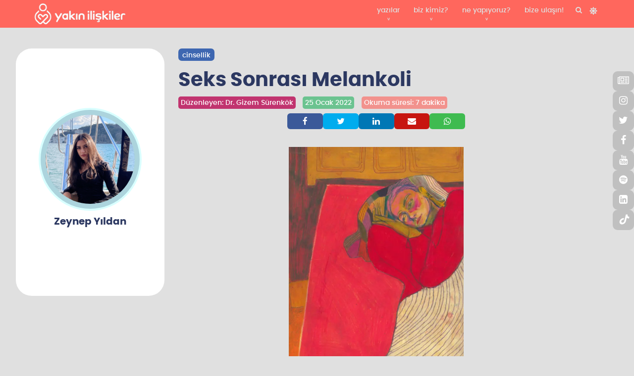

--- FILE ---
content_type: text/html; charset=UTF-8
request_url: https://yakiniliskiler.com/7036-Seks-Sonras%C4%B1-Melankoli
body_size: 14340
content:
<!DOCTYPE html>
<html lang="tr">
<head>
    
        <meta name="twitter:card" content="summary_large_image" />
        <meta name="twitter:site" content="@yakin_iliskiler" />
        <meta name="twitter:creator" content="@yakin_iliskiler" />
        <meta name="twitter:image" content="https://www.yakiniliskiler.com/images/posts/post7036.webp" />
        <meta property="og:url" content="https://www.yakiniliskiler.com/7036-Seks-Sonrası-Melankoli" />
        <meta property="og:title" content="Seks Sonrası Melankoli" />
        <meta property="og:description" content="Partnerinizle çok güzel bir yakınlaşma yaşadınız, seks bitti ancak yerini bir hüzün aldı. Peki nedir bu seks sonrası yaşanan hüznün sebebi?" />
        <meta property="og:image" content="https://www.yakiniliskiler.com/images/posts/post7036.webp" />
        <meta name="keywords" content="seks, seks sonrası depresyon, seks sonrası melankoli, seks sonrası disfori, post coital, post coital dysphoria, birliktelik, partner, kadın, erkek, cinsellik, his, hüzün, endişe, mutsuzluk, depresyon, melankoli, cinsel birliktelik, cinsel birleşme, seks beni mutlu etmiyor, seksi sevmemek, seksten sonra ağlamak, sevişmek, zevk almamak, cinsel istismar, cinsel taciz, cinsel travma, travma sonrası stres bozukluğu, performans kaygısı">
        <meta http-equiv="Content-Type" content="text/html; charset=utf-8">
    <meta name="viewport" content="width=device-width, initial-scale=1.0; charset=utf-8">
    <meta name="theme-color" content="#4378FF" />
    <link rel="icon" href="images/logo_new_notext.png" type="image/vnd.microsoft.icon">
    <link rel="shortcut icon" href="images/logo_new_notext.png" type="image/x-icon" />
    <link rel="stylesheet" href="elements/css/ui_theme.css">
    <link rel="stylesheet" href="elements/css/ui.css">
    <link rel="stylesheet" href="elements/css/ui_new.css">
    <link rel="stylesheet" href="elements/css/ui_videos.css">
    <link rel="stylesheet" href="elements/css/ui_workshops.css">
    <link rel="stylesheet" href="elements/css/ui_navbar.css">
    <link rel="stylesheet" href="elements/css/ui_mobile.css">
    <link rel="stylesheet" href="elements/css/normalize.css">
    <link rel="stylesheet" href="elements/css/swiper-bundle.min.css">
    <link rel="stylesheet" href="elements/css/simple-grid.min.css">
    <link rel="stylesheet" href="elements/css/ui_fa.css">
    <title>Seks Sonrası Melankoli - Yakın İlişkiler</title>    <script async src="https://pagead2.googlesyndication.com/pagead/js/adsbygoogle.js?client=ca-pub-8565257164734391" crossorigin="anonymous"></script>
    <script src="elements/js/swiper-bundle.min.js"></script>
    <script src="https://ajax.googleapis.com/ajax/libs/jquery/3.3.1/jquery.min.js"></script>
    <!--<script async src="https://pagead2.googlesyndication.com/pagead/js/adsbygoogle.js?client=ca-pub-8565257164734391" crossorigin="anonymous"></script>-->
    <!-- Global site tag (gtag.js) - Google Analytics -->
    <script async src="https://www.googletagmanager.com/gtag/js?id=G-R5LGVXV8WB"></script>
    <script>
        window.dataLayer = window.dataLayer || [];
        function gtag(){dataLayer.push(arguments);}
        gtag('js', new Date());
        gtag('config', 'G-R5LGVXV8WB');
    </script>
    <script>
        function searchFor(elem) {
            if (elem.value.length > 2) {
                if (event.key === 'Enter') window.location.href='posts.php?searchfor=' + elem.value;
                document.getElementById("searchTextError").innerHTML = "<small>&nbsp;</small>";
            }
            else {
                if (event.key === 'Enter') document.getElementById("searchTextError").innerHTML = "<small style='color:red'>En az 3 karakter girin.</small>";
            }
        }
    </script>
    <style>
    .similarposts::-webkit-scrollbar {
        display: none;
    }
    /* Hide scrollbar for IE, Edge and Firefox */
    .similarposts {
        -ms-overflow-style: none;  /* IE and Edge */
        scrollbar-width: none;  /* Firefox */
    }
    </style>
</head>

<body>
	<input type="hidden" name="theme_pref" id="theme_pref" value="light">
	<input type="hidden" name="theme_set" id="theme_set" value="unset">
	<input type="hidden" name="cookieExists" id="cookieExists">
	<script>
	    var root_elem = document.documentElement;
	    var theme_pref = document.getElementById("theme_pref");
	    var theme_set = document.getElementById("theme_set");
	    if (theme_set.value == "set") {
			if (theme_pref.value == "dark") {root_elem.className = "dark";}
			else {root_elem.className = "light";}
		}
	</script>
	<script type="text/javascript">
        var xmlhttp = new XMLHttpRequest();
        xmlhttp.onreadystatechange = function() {
            if (xmlhttp.readyState == 4 && xmlhttp.status === 200) {
                if (xmlhttp.responseText === "cookies_enabled") document.getElementById("cookieExists").value = "cookie";
                else document.getElementById("cookieExists").value = "no-cookie";
            }
        };
        xmlhttp.open("GET", "getCookie.php", true);
        xmlhttp.send();
	</script>
	<div class='center-wrap'><input type="hidden" value="0" onload="this.value = detectDevice(this,'detect',0);" id="deviceTypeHolder" name="deviceTypeHolder" />
<div class="navbarBG"></div>
<button onclick="topFunction()" id="topBtn" title="Top"><i class="fa fa-arrow-up"></i></button>
<div id="menu_icon" style="position:absolute; top:.5em; left:1em; font-size: 2em; color: var(--bg_color); padding: 0; margin: 0; cursor: pointer; z-index: 1000000;" onclick="mobilenavbarFxn(this);"><i class="fa fa-bars"></i></div>
<div class="mobile-logo" onclick="window.location.href='https://yakiniliskiler.com/'" id="mobile-logo"><img src="https://yakiniliskiler.com/images/logo_mobile.png" alt='Yakın İlişkiler' /></div>
<div class="theme_container toggler mobile-theme-icon" style="position: absolute; top: .6em; right: 2.5em; height: 4em; color: var(--white_color); font-size: 2em;">
    <div class="sun sun-logo"><i class="fas fa-sun"></i></div>
    <div class="moon moon-logo"><i class="fas fa-moon"></i></div>
</div>
<div class="mobile-search" onclick="mobileSearchFxn(this);" id="mobile-search"><i class="fa fa-search"></i></div>
<div id="mobile-search-area">
    <div><input size="40" type="text" style="margin: auto; padding: 0 5vw auto; background-color: var(--bg_color); height:2em; border-radius: 5px;" onkeyup="searchFor(this);" placeholder="Lütfen aranacak anahtar kelime girin." /></div>
</div>
<div id="mobile-navbar" style="z-index: 100000 !important;">
    <div class="mainmenu" onclick="toggleMenuItem(this)" id="menu_posts" style="border-top:2px;">yazılar</div>
    <div class="submenu opts" onclick="window.location.href='https://yakiniliskiler.com/posts.php?cat_id=0&page=1'" name="menu_posts"><span class="menu_subitem">romantik ilişkiler</span></div>
    <div class="submenu opts" onclick="window.location.href='https://yakiniliskiler.com/posts.php?cat_id=1&page=1'" name="menu_posts"><span class="menu_subitem">arkadaşlık</span></div>
    <div class="submenu opts" onclick="window.location.href='https://yakiniliskiler.com/posts.php?cat_id=2&page=1'" name="menu_posts"><span class="menu_subitem">cinsellik</span></div>
    <div class="submenu opts" onclick="window.location.href='https://yakiniliskiler.com/posts.php?cat_id=3&page=1'" name="menu_posts"><span class="menu_subitem">kendimizle ilişkimiz</span></div>
    <div class="submenu opts" onclick="window.location.href='https://yakiniliskiler.com/posts.php?cat_id=4&page=1'" name="menu_posts"><span class="menu_subitem">ebeveynlik</span></div>
    <div class="submenu opts" onclick="window.location.href='https://yakiniliskiler.com/posts.php?cat_id=5&page=1'" name="menu_posts"><span class="menu_subitem">profesyonel ilişkiler</span></div>
    <div class="submenu opts" onclick="window.location.href='https://yakiniliskiler.com/posts.php?cat_id=6&page=1'" name="menu_posts"><span class="menu_subitem">yakın ilişkiler öneriyor</span></div>
    <div class="submenu opts" onclick="window.location.href='https://yakiniliskiler.com/posts.php?cat_id=7&page=1'" name="menu_posts"><span class="menu_subitem">dünyayla ilişkimiz</span></div>
    <div class="mainmenu" onclick="toggleMenuItem(this)" id="menu_who">biz kimiz?</div>
    <div class="submenu opts" onclick="window.location.href='https://yakiniliskiler.com/team.php'" name="menu_who"><span class="menu_subitem">hakkımızda</span></div>
    <div class="submenu opts" onclick="window.location.href='https://yakiniliskiler.com/news.php'" name="menu_who"><span class="menu_subitem">basında biz</span></div>
    <div class="submenu opts" onclick="window.location.href='https://yakiniliskiler.com/events.php'" name="menu_who"><span class="menu_subitem">geçmiş etkinliklerimiz</span></div>
    <div class="mainmenu" onclick="toggleMenuItem(this)" id="menu_what">ne yapıyoruz?</div>
    <div class="submenu opts" onclick="window.location.href='https://yakiniliskiler.com/services_projects.php'" name="menu_what"><span class="menu_subitem">projelerimiz</span></div>
    <div class="submenu opts" onclick="window.location.href='https://yakiniliskiler.com/services_videos.php'" name="menu_what"><span class="menu_subitem">videolarımız</span></div>
    <div class="submenu opts" onclick="window.location.href='https://yakiniliskiler.com/services_workshops.php'" name="menu_what"><span class="menu_subitem">atölyelerimiz</span></div>
    <div class="submenu opts" onclick="window.location.href='https://yakiniliskiler.com/services_indiv.php'" name="menu_what"><span class="menu_subitem">bireylere özel</span></div>
    <div class="submenu opts" onclick="window.location.href='https://yakiniliskiler.com/services_corp.php'" name="menu_what"><span class="menu_subitem">kurumlara özel</span></div>
    <div class="mainmenu" onclick="window.location.href='https://yakiniliskiler.com/contact.php'">bize ulaşın!</div>
</div>
<div class="navbar-wrapper">
    <div class="logo" onclick="window.location.href='https://yakiniliskiler.com/'" id="logo"><img src="https://yakiniliskiler.com/images/logo_new.png" alt="Yakın İlişkiler"/></div>
    <div class="navbar_items" style="z-index: 1000;">
        <div class="navbar_item notoggler" id="a1">
            <div class="navbarHeaders" id="a1">
                <div class="navbarHeader" id="a1">yazılar</div>
                <div class="navbarSubheader" id="a1">v</div>
            </div>
        </div>
        <div class="navbar_item notoggler" id="a2">
            <div class="navbarHeaders" id="a2">
                <div class="navbarHeader" id="a2">biz kimiz?</div>
                <div class="navbarSubheader" id="a2">v</div>
            </div>
        </div>
        <div class="navbar_item notoggler" id="a3">
            <div class="navbarHeaders" id="a3">
                <div class="navbarHeader" id="a3">ne yapıyoruz?</div>
                <div class="navbarSubheader" id="a3">v</div>
            </div>
        </div>
        <div class="navbar_item notoggler">
            <div class="navbarHeaders">
                <div class="navbarHeader" onclick="window.location.href='https://yakiniliskiler.com/contact.php'" id="contact" >bize ulaşın!</div>
                <div class="navbarSubheader">&nbsp;</div>
            </div>
        </div>
        <div class="navbar_item notoggler">
            <div class="navbar_content" style="display: flex; flex-wrap: nowrap; padding: 0 0 0 5px;" id="searchBlob" onclick="var searchactive = document.getElementById('searchbox'); searchactive.style.display = 'block'; searchactive.focus(); document.getElementById('searchBlob').style.border = '3px solid rgba(0,0,255,.7)'; document.getElementById('searchBlob').style.borderRadius = '10px';">
                <div class="navbarHeader" style="padding: 0 5px;"><i class="fa fa-search"></i></div>
                <div class="navbarHeader" style="padding: 0 5px; height: 1.25em"><input type="text" name="searchbox" id="searchbox" onfocusout='document.getElementById("searchbox").style.display = "none";  document.getElementById("searchBlob").style.border = "none";' width="80%" class="" style="display: none; background-color: inherit; height:1.5em; box-sizing: border-box;" onkeyup="searchFor(this);" /></div>
            </div>
            <div class="navbarSubheader">&nbsp;</div>
        </div>
        <div class="theme_container notoggler">
            <div class="sun sun-logo"><i class="fas fa-sun"></i></div>
            <div class="moon moon-logo"><i class="fas fa-moon"></i></div>
        </div>
    </div>
</div>
<script type="text/javascript">
    var root_elem = document.documentElement;
    var current_theme = window.getComputedStyle(root_elem).getPropertyValue('--mode');
    var sponsor = document.getElementById("sponsorHolder");
    for (let k=0; k<2; k++) {
        if (current_theme.trim() == '"dark-mode"') {
            document.getElementsByClassName("sun-logo")[k].classList.toggle("animate-sun");
            document.getElementsByClassName("moon-logo")[k].classList.toggle("animate-moon");
        }
        document.getElementsByClassName("theme_container")[k].addEventListener("click", function(){ changeThemeIcons(k); });
    }
    function changeThemeIcons(k) {
        var sup_im_holder = document.getElementsByClassName("section-supporter-indiv");
        var sup_im_holder_dark = document.getElementsByClassName("section-supporter-indiv-dark");
        document.getElementsByClassName("sun-logo")[k].classList.toggle("animate-sun");
        document.getElementsByClassName("moon-logo")[k].classList.toggle("animate-moon");
        if (current_theme.trim() == '"dark-mode"') {
            sponsor != null ? document.getElementsByClassName("sponsor")[0].style.backgroundColor = "var(--primary_color)" : null;
            root_elem.setAttribute("class", "light");
            for (var j = 0; j < sup_im_holder.length; j++) sup_im_holder[j].style.display = "block";
            for (var j = 0; j < sup_im_holder_dark.length; j++) sup_im_holder_dark[j].style.display = "none";
        }
        else {
            sponsor != null ? document.getElementsByClassName("sponsor")[0].style.backgroundColor = "var(--navbar_color)" : null;
            root_elem.setAttribute("class", "dark");
            for (var j = 0; j < sup_im_holder.length; j++) sup_im_holder[j].style.display = "none";
            for (var j = 0; j < sup_im_holder_dark.length; j++) sup_im_holder_dark[j].style.display = "block";
        }
        current_theme = window.getComputedStyle(root_elem).getPropertyValue('--mode');
        var xmlhttp = new XMLHttpRequest();
        xmlhttp.onreadystatechange = function() {
            if (xmlhttp.readyState == 4 && xmlhttp.status == 200) {
                xmlhttp.responseText;
            }
        };
        xmlhttp.open("GET", "setThemeCookie.php?mode=" + root_elem.getAttribute("class"), true);
        xmlhttp.send();
    }
</script>
<div class="navbar_contentWrapper">
    <div class="navbar_contents" id="b1">
        <div class="navbarFiller" id="b1"></div>
        <div class="navbar_content" id="b1" onclick="window.location.href='https://yakiniliskiler.com/posts.php?cat_id=0&page=1'" id="posts_rom">romantik ilişkiler</div>
        <div class="navbar_content" id="b1" onclick="window.location.href='https://yakiniliskiler.com/posts.php?cat_id=1&page=1'" id="posts_friends">arkadaşlık</div>
        <div class="navbar_content" id="b1" onclick="window.location.href='https://yakiniliskiler.com/posts.php?cat_id=2&page=1'" id="posts_sex">cinsellik</div>
        <div class="navbar_content" id="b1" onclick="window.location.href='https://yakiniliskiler.com/posts.php?cat_id=3&page=1'" id="posts_self">kendimizle ilişkimiz</div>
        <div class="navbar_content" id="b1" onclick="window.location.href='https://yakiniliskiler.com/posts.php?cat_id=4&page=1'" id="posts_parent">ebeveynlik</div>
        <div class="navbar_content" id="b1" onclick="window.location.href='https://yakiniliskiler.com/posts.php?cat_id=5&page=1'" id="posts_prof">profesyonel ilişkiler</div>
        <div class="navbar_content" id="b1" onclick="window.location.href='https://yakiniliskiler.com/posts.php?cat_id=6&page=1'" id="posts_suggest">yakın ilişkiler öneriyor</div>
        <div class="navbar_content" id="b1" onclick="window.location.href='https://yakiniliskiler.com/posts.php?cat_id=7&page=1'" id="posts_suggest">dünyayla ilişkimiz</div>
    </div>
    <div class="navbar_contents" id="b2">
        <div class="navbarFiller" id="b2"></div>
        <div class="navbar_content" id="b2" onclick="window.location.href='https://yakiniliskiler.com/team.php'" id="team">hakkımızda</div>
        <div class="navbar_content" id="b2" onclick="window.location.href='https://yakiniliskiler.com/news.php'" id="news">basında biz</div>
        <div class="navbar_content" id="b2" onclick="window.location.href='https://yakiniliskiler.com/events.php'" id="events">geçmiş etkinliklerimiz</div>
    </div>
    <div class="navbar_contents" id="b3">
        <div class="navbarFiller" id="b3"></div>
        <div class="navbar_content" id="b3" onclick="window.location.href='https://yakiniliskiler.com/services_projects.php'" id="services_projects">projelerimiz</div>
        <div class="navbar_content" id="b3" onclick="window.location.href='https://yakiniliskiler.com/services_videos.php'" id="services_videos">videolarımız</div>
        <div class="navbar_content" id="b3" onclick="window.location.href='https://yakiniliskiler.com/services_workshops.php'" id="services_workshops">atölyelerimiz</div>
        <div class="navbar_content" id="b3" onclick="window.location.href='https://yakiniliskiler.com/services_indiv.php'" id="services_indiv">bireylere özel</div>
        <div class="navbar_content" id="b3" onclick="window.location.href='https://yakiniliskiler.com/services_corp.php'" id="services_corp">kurumlara özel</div>
    </div>
</div>
<script type="text/javascript">
    var navbar_item = document.getElementsByClassName("navbar_item");
    var navbar_contents = document.getElementsByClassName("navbar_contents");
    var menuItem = document.getElementsByClassName("mainmenu");
    var subItem = document.getElementsByClassName("submenu");
    var over1 = Array(0,0,0);
    var over2 = Array(0,0,0);
    var mobileSearchArea = document.getElementById("mobile-search-area");
    window.addEventListener("load", putStuff);
    window.addEventListener("resize", putStuff);
    function toggleMenuItem(el) {
        var x = document.getElementsByName(el.id);
        el = el.nextElementSibling;
        while (el && el.getAttribute("class") != "mainmenu") {
            if (el.style.display == "none") el.style.display = "block";
            else el.style.display = "none";
            el = el.nextElementSibling;
        }
    }
    function putStuff() {
        if (window.innerWidth > 1024) {
            closeMobileNav();
            closeMobileSearch();
        }
    }
    function mobilenavbarFxn(el) {
        closeMobileSearch();
        if (el.innerHTML == '<i class="fa fa-bars"></i>') {
            el.innerHTML = "&#10005;<img src='https://yakiniliskiler.com/images/logo_mobile.png' alt='Yakın İlişkiler' style='position:absolute; height:2em; top:-0.5em; left: 2em; padding: 0; margin: 0; align-self: flex-start;' />";
            document.getElementById("mobile-navbar").style.width = "60%";
            for (var i = 0; i < menuItem.length; i++) {
                menuItem[i].style.width = "100%";
            }
            for (var i = 0; i < subItem.length; i++) {
                subItem[i].style.width = "100%";
                subItem[i].style.display = "none";
            }
        }
        else {
            el.innerHTML = '<i class="fa fa-bars"></i>';
            document.getElementById("mobile-navbar").style.width = "0";
        }
    }
    function closeMobileNav() {
        document.getElementById("menu_icon").innerHTML = '<i class="fa fa-bars"></i>';
        document.getElementById("mobile-navbar").style.width = "0";
        for (var i = 0; i < menuItem.length; i++) {
            menuItem[i].style.width = "0";
        }
        for (var i = 0; i < subItem.length; i++) {
            subItem[i].style.width = "0";
        }
    }
    function closeMobileSearch() {
        mobileSearchArea.style.display = 'none';
        document.getElementById("mobile-search").innerHTML = '<i class="fa fa-search">';
    }
    function mobileSearchFxn(el) {
        if (mobileSearchArea.style.display == 'flex') {
            mobileSearchArea.style.display = 'none';
            el.innerHTML = '<i class="fa fa-search">';
        }
        else {
            mobileSearchArea.style.display = 'flex';
            el.innerHTML = '&#10005;';
        }
        closeMobileNav();
    }
    navbar_item[3].addEventListener("mouseover",function(i){
        navbar_item[3].style.cssText = "color: var(--link_color); font-weight:bold";
    });
    navbar_item[3].addEventListener("mouseout",function(i){
        navbar_item[3].style.color = "var(--bg_color)";
        navbar_item[3].style.fontWeight = "normal";
    });
    for (var i = 0; i < 3; i++) {
        navbar_item[i].addEventListener("mouseover",function(i){
            var countno = i.target;
            if (countno.id == 'a1') {
                navbar_contents[0].style.display = "flex";
                navbar_item[0].style.cssText = "color: var(--link_color); font-weight: bold";
                navbar_contents[0].style.left = navbar_item[0].getBoundingClientRect().left + "px";
                over1[0] = 1;
            }
            else if (countno.id == 'a2') {
                navbar_contents[1].style.display = "flex";
                navbar_item[1].style.cssText = "color: var(--link_color); font-weight: bold";
                over1[1] = 1;
                navbar_contents[1].style.left = navbar_item[1].getBoundingClientRect().left + "px";
            }
            else if (countno.id == 'a3') {
                navbar_contents[2].style.display = "flex";
                navbar_item[2].style.cssText = "color: var(--link_color); font-weight: bold";
                over1[2] = 1;
                navbar_contents[2].style.left = navbar_item[2].getBoundingClientRect().left + "px";
            }
        });
        navbar_item[i].addEventListener("mouseout",function(i) {
            var countno = i.target;
            if (countno.id == 'a1') {
                over1[0] = 0;
                if (over2[0] == 0) {
                    navbar_contents[0].style.display = "none";
                    navbar_item[0].style.color = "var(--bg_color)";
                    navbar_item[0].style.fontWeight = "normal";
                }
            }
            else if (countno.id == 'a2') {
                over1[1] = 0;
                if (over2[1] == 0) {
                    navbar_contents[1].style.display = "none";
                    navbar_item[1].style.color = "var(--bg_color)";
                    navbar_item[1].style.fontWeight = "normal";
                }
            }
            else if (countno.id == 'a3') {
                over1[2] = 0;
                if (over2[2] == 0) {
                    navbar_contents[2].style.display = "none";
                    navbar_item[2].style.color = "var(--bg_color)";
                    navbar_item[2].style.fontWeight = "normal";
                }
            }
        });
        navbar_contents[i].addEventListener("mouseover",function(i){
            var countno = i.target;
            if (countno.id == 'b1') {
                navbar_contents[0].style.display = "flex";
                navbar_item[0].style.cssText = "color: var(--link_color); font-weight: bold";
                over2[0] = 1;
            }
            if (countno.id == 'b2') {
                navbar_contents[1].style.display = "flex";
                navbar_item[1].style.cssText = "color: var(--link_color); font-weight: bold";
                over2[1] = 1;
            }
            if (countno.id == 'b3') {
                navbar_contents[2].style.display = "flex";
                navbar_item[2].style.cssText = "color: var(--link_color); font-weight: bold";
                over2[2] = 1;
            }
        });
        navbar_contents[i].addEventListener("mouseout",function(i){
            var countno = i.target;
            if (countno.id == 'b1') {
                over2[0] = 0;
                if (over1[0] == 0) {
                    navbar_contents[0].style.display = "none";
                    navbar_item[0].style.color = "var(--bg_color)";
                    navbar_item[0].style.fontWeight = "normal";
                }
            }
            if (countno.id == 'b2') {
                over2[1] = 0;
                if (over1[1] == 0) {
                    navbar_contents[1].style.display = "none";
                    navbar_item[1].style.color = "var(--bg_color)";
                    navbar_item[1].style.fontWeight = "normal";
                }
            }
            if (countno.id == 'b3') {
                over2[2] = 0;
                if (over1[2] == 0) {
                    navbar_contents[2].style.display = "none";
                    navbar_item[2].style.color = "var(--bg_color)";
                    navbar_item[2].style.fontWeight = "normal";
                }
            }
        });
    }
</script><div class='social-wrap'>
	<div class='social-wrap2'>
		<div class="icon-bar">
			<a href="http://www.yakiniliskiler.com/newsletters.php" class="social-bar newsletter"><i class="fa fa-newspaper"></i></a>
			<a href="http://www.instagram.com/yakiniliskiler" class="social-bar instagram" target="_blank"><i class="fa fa-instagram"></i></a>
			<a href="https://twitter.com/yakin_iliskiler/" class="social-bar twitter" target="_blank"><i class="fa fa-twitter"></i></a>
			<a href="https://www.facebook.com/yakiniliskiler" class="social-bar facebook" target="_blank"><i class="fa fa-facebook"></i></a>
			<a href="https://www.youtube.com/channel/UCx707rm0V8QfgWgNPwEfFew" class="social-bar youtube" target="_blank"><i class="fa fa-youtube"></i></a>
			<a href="https://open.spotify.com/show/4t6VSKgStF7xEt9YaKv3FK" class="social-bar spotify" target="_blank"><i class="fa fa-spotify"></i></a>
			<a href="https://www.linkedin.com/company/yakiniliskiler/" class="social-bar linkedin" target="_blank"><i class="fa fa-linkedin"></i></a>
			<a href="https://www.tiktok.com/@yakiniliskiler" class="social-bar tiktok" target="_blank"><i class="fab fa-tiktok"></i></a>
		</div>
	</div>
</div>
<div class="blog-post-home-wrapper" style="width:95%">
<h1 class="blog-post-mobile-title" >Seks Sonrası Melankoli</h1><div style="display:flex; flex-direction: column;">

	<div class="blog_post_member"><a href="author.php?author=40">
    	<div class="blog-post-member-avatar"><img class="m-aqua" src="images/people/person40.jpg" alt="Zeynep Yıldan"/>
		</div>
		<div class="blog-post-member-holder">
		<div class="blog-post-member-name"><h2>Zeynep Yıldan</h2></div>
        <div class="blog-post-author-social"></div></div></a></div>	</div>
	<div class="blog_post-container">
		<div style="margin-bottom: 0; margin-top:0;">
			<div class="blog_post-wrapper" style="margin-bottom: 0; margin-top:0; font-size: 18px;">
				<div style="align-self: flex-start; margin-top:0; position:relative; display:inline-flex; vertical-align:middle;">

		<button type="button" class="btn-primary btn-sm blog-post-cat">
			<a href="posts.php?cat_id=2" style="text-decoration:none; color: white">
				cinsellik
			</a>
		</button>&emsp;				</div>
				<h1 class="blog-post-title" style="width:85%; text-align: left; align-self: flex-start;">Seks Sonrası Melankoli</h1>
				<div class="blog-post-info-holder">

	<div class="blog-post-info" style="background-color: #c1346f; cursor:pointer;" onclick="window.location.href='author.php?author=0'">Düzenleyen: Dr. Gizem Sürenkök</div>					<div class="blog-post-info" style="background-color: #6bc390;">25 Ocak 2022</div>
					<div class="blog-post-info" style="background-color: #f2928d;">Okuma süresi: 7 dakika</div>
				</div>
<div style="width: 90% !important; margin-top:0.5em;">
	<div class="share-links">
		<div class="facebook" style="background-color:#3b5999;" onclick="window.open('https://www.facebook.com/sharer.php?u=https://www.yakiniliskiler.com/7036-Seks-Sonrası-Melankoli', 'windowName', 'width=550, height=650, left=24, top=24, scrollbars, resizable'); return false;" rel="nofollow">&#xf09a;</div>
		<div class="twitter" style="background-color:#00acee;" onclick="window.open('https://twitter.com/share?url=https://www.yakiniliskiler.com/7036-Seks-Sonrası-Melankoli', 'windowName', 'width=550, height=450, left=24, top=24, scrollbars, resizable'); return false;" rel="nofollow">&#xf099;</div>
		<div class="linkedin" style="background-color:#0077b5;" onclick="window.open('https://www.linkedin.com/shareArticle?url=https://www.yakiniliskiler.com/7036-Seks-Sonrası-Melankoli', 'windowName', 'width=550, height=650, left=24, top=24, scrollbars, resizable'); return false;" rel="nofollow">&#xf0e1;</div>
		<div class="email" style="background-color:#c71610;" onclick="window.open('mailto:?subject=Seks Sonrası Melankoli&body=https://www.yakiniliskiler.com/7036-Seks-Sonrası-Melankoli', 'windowName', 'width=500, height=400, left=24, top=24, scrollbars, resizable'); return false;" rel="nofollow">&#xf0e0;</div>
		<div class="whatsapp" style="background-color:#3fbb50;" onclick="window.open('https://api.whatsapp.com/send?text=Seks Sonrası Melankoli | https://www.yakiniliskiler.com/7036-Seks-Sonrası-Melankoli')" rel="nofollow" target="_blank">&#xf232;</div>
	</div>
</div>	<p><img width="700" style="margin-bottom:0em; !important; width: 700px; height: auto; max-height: 500px; object-fit: contain;" src="images/posts/post7036.webp" alt="Ruby Red - Igor Moritz" /></p>	<p style="font-size:12px">Ruby Red - Igor Moritz</p>
		<div class="blog-post-text">Cinsel birleşme birçok hayvan türü için sadece <a href="https://yakiniliskiler.com/7020-Evrimsel-A%C3%A7%C4%B1dan-Seks-Davran%C4%B1%C5%9F%C4%B1-ve-Tak%C4%B1lmak"><u>üreme amacıyla</u></a> gerçekleştirilse de insanlar özelinde bu eylemin zamanla iki bireyin arasındaki bağı güçlendiren sessiz bir iletişim türü haline geldiği gözlemleniyor. Cemal Süreya’nın Aşk şiirinde “Sonrası iyilik güzellik.” şeklinde bahsi geçen seks, her ne kadar insanı aldığı haz anlamında <a href="https://yakiniliskiler.com/7008-Kad%C4%B1nlar%C4%B1n-Cinselli%C4%9Fi-Orgazm"><u>zirveye çıkarabilse</u></a> de sonrası her zaman mutlu devam etmeyebiliyor.<br><img src='images/relate_banner_new.webp' alt='relate-banner' id='relatebanner' style='width:70%; height: auto;' usemap='#relatemap' /><map name='relatemap'><area shape='rect' coords='1380,280,1504,404' href='http://yakiniliskiler.com/redirect.php?relate=relate&type=2&blog=7036'><area shape='rect' coords='1380,432,1504,562' href='http://yakiniliskiler.com/redirect.php?relate=relate&type=3&blog=7036'><area shape='rect' coords='0,0,1646,1020' href='http://yakiniliskiler.com/redirect.php?relate=relate&type=1&blog=7036'></map><br><br>İstatistiksel olarak bakıldığında çoğu insan cinselliği eğlenceli bir aktivite olarak tanımlasa da cinsel ilişkinin ardından zaman zaman depresif duygular deneyimleyen insanların da olduğu görülüyor. Bu duruma “<i>post coital melancholy</i>” adı veriliyor ve kavram dilimize seks sonrası melankoli olarak çevriliyor. Seks sonra melankoli; cinsel ilişki veya <a href="https://yakiniliskiler.com/7017-Mast%C3%BCrbasyonun-Cinsellikteki-Yeri"><u>mastürbasyon</u></a> sonrası üzüntü, endişe, ajitasyon veya saldırganlık hisleri deneyimlenmesi anlamına geliyor. Seks sonrası melankolinin nedenleri ve bu durumu önleme yolları günümüzde hiç olmadığı kadar sık tartışılıyor çünkü araştırmalar seksin ardından hüzünlü duygular deneyimleyen kişilerin sayısının azımsanmayacak derecede fazla olduğunu gösteriyor. Seksin kötü geçmesi, beklentilerin karşılanmaması, orgazm yaşanmaması ya da beynimizin arka planında yer alan toplum baskısı bize seks sonrası hüznü yaşatabiliyor. Bazı durumlarda ise seks iyi geçmiş olduğunda bile hüzün duygusu deneyimlenebiliyor. Seksin ardından 5 dakikadan 2 saate kadar sürebilen ve orgazm olsa da olmasa da gerçekleşebilen bu durum, kadınlarda erkeklere oranla daha sık görülüyor.<br><br>Seks sonrasında görülen bu hüzün, hem bu duyguyu yaşayan kişi için hem de partneri için kafa karıştırıcı olabiliyor. Böyle zamanlarda kişi seksin ardından ağlamaklı, mutsuz, rahatsız ve hatta kelimenin tam anlamıyla “boş” hissedebiliyor. Bu gibi durumlar doğal olarak <a href="https://yakiniliskiler.com/8126-Partnerlerin-Sorun-%C3%87%C3%B6zme-Becerilerinin-%C4%B0li%C5%9Fkiye-Etkileri"><u>iki taraf</u></a> için de güç olabiliyor. Karşı taraf yanlış bir şey yapıp partnerini incittiğini ya da yeterince tatmin edemediğini düşünebiliyor. Bu sırada olumsuz duygular deneyimleyen partner de içinde bulunduğu durumu anlamakta zorlanabiliyor. Kişi, seksin ardından partneriyle sarılıp öpüşmeyi hayal ederken o an neden partnerinden <a href="https://yakiniliskiler.com/1233-Partnerinizin-ili%C5%9Fkiden-uzakla%C5%9Fmas%C4%B1n%C4%B1n-olas%C4%B1-nedenleri"><u>uzaklaşmak</u></a> istediğini çözemeyebiliyor. Peki her şey iyi giderken, rızaya dayalı, bilinçli bir birliktelik yaşamışken bu durum neden yaşanıyor?<br><br>Seks sonrası melankolinin nedenleriyle ilgili net bir bulgu olmasa da uzmanlar bu konuya dair bazı teoriler öne sürüyorlar.<br><br><ol start="><li dir="><li>Akla gelen ilk teorilerden biri hormonlar. Bu durumun seks sonrasında vücutta salgılanan endorfin, <a href="https://yakiniliskiler.com/8057-%C4%B0yi-Ki-Vars%C4%B1n-Oksitosin-"><u>oksitosin</u></a> ve prolaktin hormonlarının kombinasyonlarına bağlı olabileceği düşünülüyor. Seks sırasında orgazma da bağlı olarak vücudumuzda iyi hissettiren çok sayıda <a href="https://yakiniliskiler.com/7019-Ba%C4%9Flanma-Stilleri-ve-Seks"><u>bağlanma</u></a> hormonu salgılanıyor. Bunun yanı sıra fizyolojik ve duygusal açıdan da büyük bir uyarılma yaşanıyor. Ancak bu olumlu tablo, orgazmın zirvesinin ardından düşüşe geçiyor ve <a href="https://yakiniliskiler.com/8011-Ba%C4%9Flanma-ve-Yak%C4%B1nl%C4%B1k-Kurma-Korkusu"><u>yakınlık</u></a> sona erdiğinde arkasında hüzün duygusu bırakabiliyor. Bu açıklama bilimsel olsa da neden bazı insanların seks sonrası melankoli deneyimlerken bazılarının böyle bir durum yaşamadıkları sorusuna cevap vermiyor.</li><li>Bazı durumlarda seks sonrası melankoli, <a href="https://yakiniliskiler.com/1206-Cinsel-istismar-nedir-ne-de%C4%9Fildir-"><u>cinsel istismar</u></a> gibi geçmiş travmalarla bağlantılı olabiliyor. Geçmişte cinsel istismara maruz kalmış kişiler, rızaya dayalı cinsellik yaşadıklarında bile durumu <a href="https://yakiniliskiler.com/8098-Travmatik-Ba%C4%9Flanma-Nedir"><u>travmalarıyla</u></a> ilişkilendirebiliyorlar. Özellikle cinsel istismardan dolayı travma sonrası stres bozukluğu yaşayan kişilerde terapi yoluyla tedavi görülmedikçe cinsellik sonrası melankoli gözlemlenebiliyor. Üstelik yapılan araştırmalar bu durumun sadece cinsel istismar sonucu değil, fiziksel ve <a href="https://yakiniliskiler.com/1011-Duygusal-%C4%B0stismar%C4%B1n-10-Sonucu"><u>duygusal istismar</u></a> sonucunda da tetiklenebileceğini gösteriyor.</li><li>Cinsellik hakkında nasıl <a href="https://yakiniliskiler.com/2025-%C3%87ocuklarla-Cinsellik-Hakk%C4%B1nda-Konu%C5%9Fmak"><u>bilgilendirildiğimize</u></a> ve nasıl bir çevrede büyüdüğümüze bağlı olarak gelişen düşünce ve duygularımız da seks sonrası melankoli deneyimleri üzerinde etkili olabiliyor. Örneğin; seks yaptığı için <a href="https://yakiniliskiler.com/8047-%C4%B0li%C5%9Fkilerde-Su%C3%A7luluk-ve-Utan%C3%A7-Duygusu"><u>suçluluk</u></a> duyan, seksin kötü veya kirli olarak değerlendirildiği çevrelerde büyümüş kişiler seks sonrası melankoliyi daha sık deneyimleyebiliyorlar.</li><li>Kişinin içinde bulunduğu ilişki seks sonrası olumsuz <a href="https://yakiniliskiler.com/4091-Romantik-%C4%B0li%C5%9Fkilerdeki-10-Duygusal-%C4%B0htiyac%C4%B1m%C4%B1z"><u>duygular</u></a> hissetmesine yol açabiliyor. Örneğin, partnerimize tam anlamıyla <a href="https://yakiniliskiler.com/8091-Romantik-%C4%B0li%C5%9Fkilerde-G%C3%BCven"><u>güvenmiyor</u></a> olmamız ya da fiziksel açıdan yeterince <a href="https://yakiniliskiler.com/7018-Fizyolojik-Uyar%C4%B1lma-%C3%87ekicili%C4%9Fi-Neden-Art%C4%B1r%C4%B1r-"><u>uyarılmamış</u></a> olmamız seksin ardından huzursuz hissetmemize sebep olabiliyor. Bu gibi durumlar daha çok <a href="https://yakiniliskiler.com/8131-A%C3%A7%C4%B1k-%C4%B0li%C5%9Fkilerde-ve-Tek-E%C5%9Fli-%C4%B0li%C5%9Fkilerde-Aldatmaya-Bak%C4%B1%C5%9F"><u>tek gecelik</u></a> ilişkilerde, partnerine karşı çekim duymayan kişilerde ya da o an cinsellik deneyimlemek <a href="https://yakiniliskiler.com/7014-Aseks%C3%BCellik-Nedir-"><u>istemeyen</u></a> kişilerde görülebiliyor.</li><li>Partneri tarafından hayal kırıklığına uğratılmış, partnerine kırgın veya kızgın hisseden kişiler; sorunlar henüz çözüme <a href="https://yakiniliskiler.com/1055-Ya%C5%9Fanan-bir-tart%C4%B1%C5%9Fma-sonras%C4%B1-ilerlemeye-haz%C4%B1r-m%C4%B1s%C4%B1n%C4%B1z-"><u>ulaşmamışken</u></a> cinsel ilişkiye girdiklerinde bu olumsuz duyguları yaşamaya devam edebiliyorlar.</li><li>Yakınlaşmadan önce içine gireceğimiz durumu istediğimizden emin değilsek ve <a href="https://yakiniliskiler.com/5000--Hay%C4%B1r-Diyebilme-Rehberi-%C4%B0li%C5%9Fkilerde-S%C4%B1n%C4%B1rlar"><u>hayır dememek</u></a> için cinsel birlikteliğe giriyorsak bu durum da seks sonrası melankoliyi tetikleyebiliyor.</li><li>Vücudumuzun görüntüsünden rahatsız hissetmek ve partnerimizin <a href="https://yakiniliskiler.com/1243-Beden-alg%C4%B1m%C4%B1z-romantik-ili%C5%9Fkimizi-etkileyebiliyor-"><u>bedenimiz</u></a> hakkında ne düşündüğü konusunda endişe duymak da seksin ardından hüzün duymamıza sebep olabiliyor.</li><li>“Partnerimi tatmin edebildim mi?”, “Performansım iyi miydi?” gibi sorulara yol açan <a href="https://yakiniliskiler.com/7033-Performans-Kayg%C4%B1s%C4%B1"><u>performans kaygısı</u></a> da kişiye seksin ardından melankoli yaşatabiliyor.</li><li>Partnerinin <a href="https://yakiniliskiler.com/7009-Kad%C4%B1nlar%C4%B1n-Cinselli%C4%9Fi-G-Noktas%C4%B1-ve-Bo%C5%9Falma"><u>orgazm</u></a> olmaması dışında kendisinin de orgazm olmaması kişiye kendini sorgulatıp olumsuz duygular hissettirebiliyor.</li><li>Düzenli bir partnere sahip olmadığı için bir daha uzun bir süre birliktelik yaşayamayacağını düşünmek de seks bittikten sonra kişiye hüzün yaşatabiliyor.</li><li>Tüm bu olası sebepleri bir kenara koyarsak bazı kişilerin diğerlerinden daha fazla depresif semptomlar gösterme riski olduğu gibi, bazı kişilerin biyolojik olarak seks sonrası melankoliye daha yatkın olduğunu öne süren bir araştırma da bulunuyor. Yani genetik olarak da bu duruma yatkın olabiliriz.</li></ol>Seks sonrası melankoli henüz yeterince araştırılmadığı için elimizde bu duruma dair kısıtlı bulgular var. Yapılan araştırmalar, katılımcıların yaklaşık yarısının yaşamları boyunca en az bir kez seks sonrası melankoli semptomları yaşadıklarını gösteriyor. Bu katılımcıların yarısından fazlası rızaya dayalı girdikleri bir cinsel ilişkiden sonra bu semptomları yaşıyor. Bu kişilerin neredeyse yarısı, mastürbasyon sonrasında da benzer semptomları gösterdiklerini belirtiyor.<br><br><b>Peki seks sonrası melankoli ile nasıl baş edilebilir?</b><br><br>Cinsel aktiviteden sonra hüzünlü duygular hisseden insanlardan biriyseniz yalnız olmadığınızı bilmelisiniz. Kendinize bu duyguların bir nedeni olduğunu ve bu duyguların geçeceğini hatırlatabilirsiniz. Uzmanlar seks sonrası melankoli ara sıra olursa endişelenmemek gerektiğini ancak çok sık yaşanıyorsa göz ardı etmemek gerektiğini belirtiyorlar. Öncelikle seks öncesinde partnerinizle zaman zaman seksin ardından hüzünlenebildiğinizi <a href="https://yakiniliskiler.com/8079-Partner-ile-A%C3%A7%C4%B1k-%C4%B0leti%C5%9Fim-Kurmak"><u>paylaşabilir</u></a> ve nelerin sizi duygusal olarak bu noktaya getirdiğini düşünebilirsiniz.<br><br>Seks sonrası melankoli başladığında ise o an neye ihtiyacınız olduğunu düşünebilirsiniz. Partnerinizle konuşarak hislerinizi paylaşmak, ona <a href="https://yakiniliskiler.com/1060-Sar%C4%B1lman%C4%B1n-gribe-iyi-geldi%C4%9Fini-biliyor-muydunuz-"><u>sarılmak</u></a>, <a href="https://yakiniliskiler.com/1249-Dokunmak-kimlere-iyi-geliyor-"><u>dokunmak</u></a>, belki sıcak bir duş almak, sakinleşmek için bitki çayı içmek ya da doğada yürüyüş yapmak size iyi gelebilir. Partnerinizin performansıyla ilgili bir sorun yaşadığınızı düşünüyorsanız ya da tatmin olmadığınızı hissediyorsanız <a href="https://yakiniliskiler.com/1228-Partnerle-Uyku-%C3%96ncesi-%C4%B0leti%C5%9Fim"><u>açıkça</u></a> nelerden hoşlandığınızı belirtip cinsel yaşamınızı bu yönde ilerletebilirsiniz. Çift olarak çözemediğiniz bir konu olduğunu düşünüyorsanız cinsel terapiye yönelmeyi düşünebilirsiniz.<br><br>Öte yandan siz seks sonrası kendinizi iyi hissederken partnerinizin melankoli yaşadığını fark ederseniz yapabileceğiniz birkaç şey var. Öncelikle konu hakkında konuşmak isteyip istemediğini sorabilir, konuşmak isterse onu yargılamadan <a href="https://yakiniliskiler.com/8121-Aktif-Dinleme-Teknikleri"><u>dinleyebilirsiniz</u></a>. Sarılma ve öpme gibi fiziksel temas içeren teselli davranışlarına geçecekseniz öncesinde mutlaka partnerinizin onayını almalısınız. Partneriniz o an kendisine dokunmamanızı ya da <a href="https://yakiniliskiler.com/1053-Yaln%C4%B1z-kalma-iste%C4%9Finiz-nereden-geliyor-"><u>yalnız kalmayı </u></a>isteyebilir. Destekleyici bir partner olarak yapabileceğiniz en iyi şey partnerinizin istediği şekilde yanında olmaktır. Seks sonrası melankoli kendi başınıza ya da partnerinizle çözemediğiniz bir hal aldıysa ve günlük yaşamınızı olumsuz yönde etkilemeye başladıysa cinsellik konusunda uzmanlaşmış bir klinik psikologdan destek alabilirsiniz.</div><br>
			<div class="blog-post-refs-title">
				<button type="button" class="accordionItem"><i class="fa fa-caret-right"></i> Kaynakları görmek için tıklayın.</button>
				<div class="panel_accordion blog-post-refs">[1] Schweitzer, R. D., O'Brien, J., &amp; Burri, A. (2015). Postcoital Dysphoria: Prevalence and Psychological Correlates. <i>Sexual Medicine</i>, <i>3</i>(4), 235–243.<br>[2] Wahl, D. W. (2021, April 30). 11 reasons why some people may feel sad after sex. <i>Psychology Today</i>. Retrieved from <a href="https://www.psychologytoday.com/us/blog/sexual-self/202104/11-reasons-why-some-people-may-feel-sad-after-sex#:~:text=Why%20do%20some%20people%20have,few%20minutes%20to%20several%20hours"><u>https://www.psychologytoday.com/us/blog/sexual-self/202104/11-reasons-why-some-people-may-feel-sad-after-sex</u></a><br>[3] Grohol, J. M. (2020, January 28). Feeling sad after sex? Postcoital dysphoria &amp; symptoms. <i>PsychCentral</i>. Retrieved from <a href="https://psychcentral.com/blog/feeling-sad-after-sex-postcoital-dysphoria-symptoms"><u>https://psychcentral.com/blog/feeling-sad-after-sex-postcoital-dysphoria-symptoms</u></a><br>[5] Scully, S. M. (2020, June 2). Depression after sex is normal — Here’s how to handle it. <i>Healthline</i>. Retrieved from <a href="https://www.healthline.com/health/healthy-sex/depression-after-sex"><u>https://www.healthline.com/health/healthy-sex/depression-after-sex<br></u></a>[6] Smith, E. (2019, April 26). Do You Have Depression After Sex? Here’s Why, <i>HealthyPlace</i>. Retrieved from <a href="https://www.healthyplace.com/depression/relationships/do-you-have-depression-after-sex-heres-why"><u>https://www.healthyplace.com/depression/relationships/do-you-have-depression-after-sex-heres-why</u></a></div>
			</div>				<div style="margin-top: 1em; line-height: 2em">
<button type="button" class="btn btn-primary btn-sm" style="border-radius: 0.5em; font-family:'poppinsmedium'; padding-bottom: 0 !important;"><a href="posts.php?tag_id=360" style="text-decoration:none; font-family:'poppinsmedium'; color: white">hüzün</a></button>&emsp;<button type="button" class="btn btn-primary btn-sm" style="border-radius: 0.5em; font-family:'poppinsmedium'; padding-bottom: 0 !important;"><a href="posts.php?tag_id=10" style="text-decoration:none; font-family:'poppinsmedium'; color: white">seks</a></button>&emsp;<button type="button" class="btn btn-primary btn-sm" style="border-radius: 0.5em; font-family:'poppinsmedium'; padding-bottom: 0 !important;"><a href="posts.php?tag_id=116" style="text-decoration:none; font-family:'poppinsmedium'; color: white">performans</a></button>&emsp;				</div>
			</div>
		</div>
<div style="width: 90% !important; margin-top:0.5em;">
	<div class="share-links">
		<div class="facebook" style="background-color:#3b5999;" onclick="window.open('https://www.facebook.com/sharer.php?u=https://www.yakiniliskiler.com/7036-Seks-Sonrası-Melankoli', 'windowName', 'width=550, height=650, left=24, top=24, scrollbars, resizable'); return false;" rel="nofollow">&#xf09a;</div>
		<div class="twitter" style="background-color:#00acee;" onclick="window.open('https://twitter.com/share?url=https://www.yakiniliskiler.com/7036-Seks-Sonrası-Melankoli', 'windowName', 'width=550, height=450, left=24, top=24, scrollbars, resizable'); return false;" rel="nofollow">&#xf099;</div>
		<div class="linkedin" style="background-color:#0077b5;" onclick="window.open('https://www.linkedin.com/shareArticle?url=https://www.yakiniliskiler.com/7036-Seks-Sonrası-Melankoli', 'windowName', 'width=550, height=650, left=24, top=24, scrollbars, resizable'); return false;" rel="nofollow">&#xf0e1;</div>
		<div class="email" style="background-color:#c71610;" onclick="window.open('mailto:?subject=Seks Sonrası Melankoli&body=https://www.yakiniliskiler.com/7036-Seks-Sonrası-Melankoli', 'windowName', 'width=500, height=400, left=24, top=24, scrollbars, resizable'); return false;" rel="nofollow">&#xf0e0;</div>
		<div class="whatsapp" style="background-color:#3fbb50;" onclick="window.open('https://api.whatsapp.com/send?text=Seks Sonrası Melankoli | https://www.yakiniliskiler.com/7036-Seks-Sonrası-Melankoli')" rel="nofollow" target="_blank">&#xf232;</div>
	</div>
</div>	</div>
</div>
<div style="padding-top: 2em; "></div><hr />
<h2 style="width: 95%; text-align: center; font-family: 'poppinsbold'; padding-bottom: 0em">Benzer yazılar</h2>
<div style="width: 92% !important; margin: auto">
	<div class="container-fluid similarposts" style="width: 100%; height: auto; display:flex; flex-wrap:wrap; justify-content: flex-start; align-items: flex-start; overflow-y:hidden; overflow-x:scroll; padding: 0 !important">
		<div style="transition-duration:1.5s; width:10000% !important; display: inline-flex !important; flex-wrap: nowrap; justify-content: center;align-items: flex-start; padding: 0 !important">

    	<div class="member" style="display: flex; flex-wrap: nowrap; justify-content:flex-start; align-items:center !important; cursor:pointer; z-index:99; width: 300px !important; height: auto;" onmouseover="$(this).css('opacity','60%')" onmouseout="$(this).css('opacity','100%')" onclick="location.href='1297-Partnerle-Seks-Hakkında-Konuşmak-Cinsel-Tatmini-Artırıyor-';">
    		<div style="display:flex; height:300px; width: 100%; margin: 0 auto; padding:0 auto; margin-top: 0em; align-self: center">
    			<img alt=""style="border-top-right-radius:32px;border-top-left-radius:32px; margin-top: 0; padding-top:0; position:relative; width:100%; height: 100%; top:0; max-width:100%" src="images/thumbnails/category1_small.webp" alt="" />
    		</div>
    		<div style="width:90%; margin-top: 1em; height: 100px;"><h2>Partnerle Seks Hakkında Konuşmak Cinsel Tatmini Artırıyor!</h2></div>
    		<div class="similarposts-text">Partnerinizle cinsellik hakkında konuşmak istiyor ama nasıl yapabileceğinizi bilmiyorsanız bu yazımız tam size göre!</div>
    	</div>
    	<div class="member" style="display: flex; flex-wrap: nowrap; justify-content:flex-start; align-items:center !important; cursor:pointer; z-index:99; width: 300px !important; height: auto;" onmouseover="$(this).css('opacity','60%')" onmouseout="$(this).css('opacity','100%')" onclick="location.href='9009-Doğayla-İç-İçe-Nesiller-Yetiştirmek';">
    		<div style="display:flex; height:300px; width: 100%; margin: 0 auto; padding:0 auto; margin-top: 0em; align-self: center">
    			<img alt="Summer Kiss - Irına Redine"style="border-top-right-radius:32px;border-top-left-radius:32px; margin-top: 0; padding-top:0; position:relative; width:100%; height: 100%; top:0; max-width:100%" src="images/thumbnails/post9009_small.webp" alt="" />
    		</div>
    		<div style="width:90%; margin-top: 1em; height: 100px;"><h2>Doğayla İç İçe Nesiller Yetiştirmek</h2></div>
    		<div class="similarposts-text">Eskisi gibi misket oynayabilmek hala mümkün mü? Çocukların sokağa çıkıp oyun oynayabilmesi için neler yapabiliriz? Öneriler yazımızda!</div>
    	</div>
    	<div class="member" style="display: flex; flex-wrap: nowrap; justify-content:flex-start; align-items:center !important; cursor:pointer; z-index:99; width: 300px !important; height: auto;" onmouseover="$(this).css('opacity','60%')" onmouseout="$(this).css('opacity','100%')" onclick="location.href='2206-Evcil-Hayvanların-DEHB-Olan-Çocuklara-Faydaları';">
    		<div style="display:flex; height:300px; width: 100%; margin: 0 auto; padding:0 auto; margin-top: 0em; align-self: center">
    			<img alt="Just Throw The Ball - Corinne Hartley"style="border-top-right-radius:32px;border-top-left-radius:32px; margin-top: 0; padding-top:0; position:relative; width:100%; height: 100%; top:0; max-width:100%" src="images/thumbnails/post2206_small.webp" alt="" />
    		</div>
    		<div style="width:90%; margin-top: 1em; height: 100px;"><h2>Evcil Hayvanların DEHB Olan Çocuklara Faydaları</h2></div>
    		<div class="similarposts-text">Evcil hayvanlar çocuklar için harika birer yakın arkadaş olabiliyor. Bu arkadaşlık DEHB’li çocuklara birçok açıdan iyi geliyor.</div>
    	</div>
    	<div class="member" style="display: flex; flex-wrap: nowrap; justify-content:flex-start; align-items:center !important; cursor:pointer; z-index:99; width: 300px !important; height: auto;" onmouseover="$(this).css('opacity','60%')" onmouseout="$(this).css('opacity','100%')" onclick="location.href='7036-Seks-Sonrası-Melankoli';">
    		<div style="display:flex; height:300px; width: 100%; margin: 0 auto; padding:0 auto; margin-top: 0em; align-self: center">
    			<img alt="Ruby Red - Igor Moritz"style="border-top-right-radius:32px;border-top-left-radius:32px; margin-top: 0; padding-top:0; position:relative; width:100%; height: 100%; top:0; max-width:100%" src="images/thumbnails/post7036_small.webp" alt="" />
    		</div>
    		<div style="width:90%; margin-top: 1em; height: 100px;"><h2>Seks Sonrası Melankoli</h2></div>
    		<div class="similarposts-text">Partnerinizle çok güzel bir yakınlaşma yaşadınız, seks bitti ancak yerini bir hüzün aldı. Peki nedir bu seks sonrası yaşanan hüznün sebebi?</div>
    	</div>
    	<div class="member" style="display: flex; flex-wrap: nowrap; justify-content:flex-start; align-items:center !important; cursor:pointer; z-index:99; width: 300px !important; height: auto;" onmouseover="$(this).css('opacity','60%')" onmouseout="$(this).css('opacity','100%')" onclick="location.href='7035--Seks-Bağımlılığı';">
    		<div style="display:flex; height:300px; width: 100%; margin: 0 auto; padding:0 auto; margin-top: 0em; align-self: center">
    			<img alt="Carol in Love - Orchidof Antinous"style="border-top-right-radius:32px;border-top-left-radius:32px; margin-top: 0; padding-top:0; position:relative; width:100%; height: 100%; top:0; max-width:100%" src="images/thumbnails/post7035_small.webp" alt="" />
    		</div>
    		<div style="width:90%; margin-top: 1em; height: 100px;"><h2> Seks Bağımlılığı</h2></div>
    		<div class="similarposts-text">Aktif bir cinsel hayat seks bağımlılığı anlamına gelmiyor. Dikkat edilmesi gereken nokta: Cinsel hayat sosyal hayatı olumsuz etkiliyor mu?</div>
    	</div>
    	<div class="member" style="display: flex; flex-wrap: nowrap; justify-content:flex-start; align-items:center !important; cursor:pointer; z-index:99; width: 300px !important; height: auto;" onmouseover="$(this).css('opacity','60%')" onmouseout="$(this).css('opacity','100%')" onclick="location.href='7034-İnsan-Cinselliğinin-Temel-Parçalarından-Biri-Cinsel-Fanteziler';">
    		<div style="display:flex; height:300px; width: 100%; margin: 0 auto; padding:0 auto; margin-top: 0em; align-self: center">
    			<img alt="Tiefschlaf - Irene Mischak"style="border-top-right-radius:32px;border-top-left-radius:32px; margin-top: 0; padding-top:0; position:relative; width:100%; height: 100%; top:0; max-width:100%" src="images/thumbnails/post7034_small.webp" alt="" />
    		</div>
    		<div style="width:90%; margin-top: 1em; height: 100px;"><h2>İnsan Cinselliğinin Temel Parçalarından Biri: Cinsel Fanteziler</h2></div>
    		<div class="similarposts-text">Fanteziler, cinselliğin gerçek fakat bir o kadar da konuşulmayan tarafı. Bu konudaki soru işaretlerinizi giderecek bir yazı hazırladık.</div>
    	</div>
    	<div class="member" style="display: flex; flex-wrap: nowrap; justify-content:flex-start; align-items:center !important; cursor:pointer; z-index:99; width: 300px !important; height: auto;" onmouseover="$(this).css('opacity','60%')" onmouseout="$(this).css('opacity','100%')" onclick="location.href='7033-Performans-Kaygısı';">
    		<div style="display:flex; height:300px; width: 100%; margin: 0 auto; padding:0 auto; margin-top: 0em; align-self: center">
    			<img alt="Either Way - Michael Carson"style="border-top-right-radius:32px;border-top-left-radius:32px; margin-top: 0; padding-top:0; position:relative; width:100%; height: 100%; top:0; max-width:100%" src="images/thumbnails/post7033_small.webp" alt="" />
    		</div>
    		<div style="width:90%; margin-top: 1em; height: 100px;"><h2>Performans Kaygısı</h2></div>
    		<div class="similarposts-text">"Acaba nasıl görünüyorum, ya tatmin edemezsem, ya orgazm olamazsam, ya hiç zevk almazsa"¦" Performans kaygısını araştırmalar ışığında ele aldık.</div>
    	</div>
    	<div class="member" style="display: flex; flex-wrap: nowrap; justify-content:flex-start; align-items:center !important; cursor:pointer; z-index:99; width: 300px !important; height: auto;" onmouseover="$(this).css('opacity','60%')" onmouseout="$(this).css('opacity','100%')" onclick="location.href='7031-Cinsel-Kimliğini-Açıklamak';">
    		<div style="display:flex; height:300px; width: 100%; margin: 0 auto; padding:0 auto; margin-top: 0em; align-self: center">
    			<img alt="Sandro Botticelli - Mary with the Child and Singing Angels"style="border-top-right-radius:32px;border-top-left-radius:32px; margin-top: 0; padding-top:0; position:relative; width:100%; height: 100%; top:0; max-width:100%" src="images/thumbnails/post7031_small.webp" alt="" />
    		</div>
    		<div style="width:90%; margin-top: 1em; height: 100px;"><h2>Cinsel Kimliğini Açıklamak</h2></div>
    		<div class="similarposts-text">&quot;Kuir&quot; ne demek? Cinsel kimlik ve cinsel yönelimin farkı nedir? Cinsel kimliği açıklama süreci nasıl oluyor? Hepsinin yanıtı yazımızda!</div>
    	</div>
    	<div class="member" style="display: flex; flex-wrap: nowrap; justify-content:flex-start; align-items:center !important; cursor:pointer; z-index:99; width: 300px !important; height: auto;" onmouseover="$(this).css('opacity','60%')" onmouseout="$(this).css('opacity','100%')" onclick="location.href='7029-Doğum-Kontrol-Hapları';">
    		<div style="display:flex; height:300px; width: 100%; margin: 0 auto; padding:0 auto; margin-top: 0em; align-self: center">
    			<img alt="Play II- Melissa Huang (2012)"style="border-top-right-radius:32px;border-top-left-radius:32px; margin-top: 0; padding-top:0; position:relative; width:100%; height: 100%; top:0; max-width:100%" src="images/thumbnails/post7029_small.webp" alt="" />
    		</div>
    		<div style="width:90%; margin-top: 1em; height: 100px;"><h2>Doğum Kontrol Hapları</h2></div>
    		<div class="similarposts-text">Prezervatiflerden sonra adını en çok duyduğumuz korunma yöntemlerinden biri doğum kontrol hapları. Peki bu haplar gebelikten nasıl korur? Olası yan etkileri nelerdir?</div>
    	</div>
    	<div class="member" style="display: flex; flex-wrap: nowrap; justify-content:flex-start; align-items:center !important; cursor:pointer; z-index:99; width: 300px !important; height: auto;" onmouseover="$(this).css('opacity','60%')" onmouseout="$(this).css('opacity','100%')" onclick="location.href='7028-Doğum-Kontrol-Yöntemleri-Prezervatif';">
    		<div style="display:flex; height:300px; width: 100%; margin: 0 auto; padding:0 auto; margin-top: 0em; align-self: center">
    			<img alt="Kaynağı bilinmiyor"style="border-top-right-radius:32px;border-top-left-radius:32px; margin-top: 0; padding-top:0; position:relative; width:100%; height: 100%; top:0; max-width:100%" src="images/thumbnails/post7028_small.webp" alt="" />
    		</div>
    		<div style="width:90%; margin-top: 1em; height: 100px;"><h2>Doğum Kontrol Yöntemleri: Prezervatif</h2></div>
    		<div class="similarposts-text">En çok kullanılan doğum kontrol yöntemlerinden biri prezervatif. Peki prezervatif sadece erkekler tarafından mı kullanılır? Ne denli koruyucudur?</div>
    	</div>		</div>
	</div>
</div>
<hr />
<script>
	var ratio = 1;
	window.onload = imgResize(166);
	function imgResize(x_o) {
	    if (document.getElementsByClassName("sponsor")[0] != undefined) {
		    var root_elem = document.documentElement;
		    var current_theme = window.getComputedStyle(root_elem).getPropertyValue('--mode');
		    if (current_theme.trim() == '"dark-mode"') {
		        document.getElementsByClassName("sponsor")[0].style.backgroundColor = "var(--navbar_color)";
		    }
			else {
			    document.getElementsByClassName("sponsor")[0].style.backgroundColor = "var(--primary_color)";
			}
		}
	    if (document.getElementsByClassName("mobile-sponsor")[0] != undefined) {
		    var root_elem = document.documentElement;
		    var current_theme = window.getComputedStyle(root_elem).getPropertyValue('--mode');
		    if (current_theme.trim() == '"dark-mode"') {
		        document.getElementsByClassName("mobile-sponsor")[0].style.backgroundColor = "var(--navbar_color)";
		    }
			else {
			    document.getElementsByClassName("mobile-sponsor")[0].style.backgroundColor = "var(--primary_color)";
			}
		}
		var imgElem = document.getElementById('relatebanner');
		var map = document.getElementsByName('relatemap')[0];
		var area = map.getElementsByTagName('area');
		var x_new = parseInt(window.getComputedStyle(imgElem,null).width.replace('px',''), 10);
		ratio = x_new / x_o;
        for (var i = 0; i < area.length; i++) {
		    var newCoords = area[i].getAttribute('coords').replace(/(\d+)/g, function(a){ return Math.round(a * ratio); });
			area[i].setAttribute('coords',newCoords);
		}
	}
</script>
<style type="text/css">
	.mobile-sponsor { display: none; cursor: pointer;}
	.sponsor {
		position: fixed;
		background-color: var(--primary_color);
		opacity: 1;
		box-shadow: 5px 5px 7px rgba(33,33,33,.7);
		padding: 5px 50px 0px 20px;
		z-index: 10000;
		border-radius: 5px;
		right: 0;
	}
	.sponsor img {
		height: 50px;
		width:auto;
		border-radius: 0;
		background-position: default;
		background-size: default;
		display: inherit;
		object-fit: default;
		margin: 0;
		text-align: left;
		align-self: flex-start;
		cursor: pointer;
	}
	@media only screen and (max-width: 1024px) and (max-aspect-ratio: 8/10) {
		.mobile-sponsor {
			display: block;
			position: fixed;
			background-color: var(--primary_color);
			opacity: 1;
			box-shadow: 5px 5px 7px rgba(33,33,33,.7);
			padding: 5px 40px 0px 10px;
			z-index: 10000;
			border-radius: 5px;
			right: 0;
			top: 220px;
		}
		.mobile-sponsor img {
			height: 30px;
			width:auto;
			border-radius: 0;
			background-position: default;
			background-size: default;
			display: inherit;
			object-fit: default;
			margin: 0;
			text-align: left;
			align-self: flex-start;
		}
		.sponsor {display: none !important;}
	}
</style>
            <!--<div class="footer">-->
            <!--    <div class="footer-col">-->
            <!--        <h1>yazılarımız</h1>-->
            <!--        <ul>-->
            <!--            <li><a class="footer-link" href="posts.php?cat_id=0">romantik ilişkiler</a></li>-->
            <!--            <li><a class="footer-link" href="posts.php?cat_id=1">arkadaşlık</a></li>-->
            <!--            <li><a class="footer-link" href="posts.php?cat_id=2">cinsellik</a></li>-->
            <!--            <li><a class="footer-link" href="posts.php?cat_id=3">kendimizle ilişkimiz</a></li>-->
            <!--            <li><a class="footer-link" href="posts.php?cat_id=4">ebeveynlik</a></li>-->
            <!--            <li><a class="footer-link" href="posts.php?cat_id=5">profesyonel ilişkiler</a></li>-->
            <!--            <li><a class="footer-link" href="posts.php?cat_id=6">yakın ilişkiler öneriyor</a></li>-->
            <!--            <li><a class="footer-link" href="posts.php?cat_id=7">dünyayla ilişkimiz</a></li>-->
            <!--        </ul>-->
            <!--    </div>-->
            <!--    <div class="footer-col">-->
            <!--        <h1>biz kimiz?</h1>-->
            <!--        <ul>-->
            <!--            <li><a class="footer-link" href="team.php">hakkımızda</a></li>-->
            <!--            <li><a class="footer-link" href="news.php">basında biz</a></li>-->
            <!--            <li><a class="footer-link" href="events.php">geçmiş etkinliklerimiz</a></li>-->
            <!--        </ul>-->
            <!--        </div>-->
            <!--    <div class="footer-col">-->
            <!--        <h1>ne yapıyoruz?</h1>-->
            <!--        <ul>-->
            <!--            <li><a class="footer-link" href="services_projects.php">projelerimiz</a></li>-->
            <!--            <li><a class="footer-link" href="services_videos.php">videolarımız</a></li>-->
            <!--            <li><a class="footer-link" href="services_workshops.php">atölyelerimiz</a></li>-->
            <!--            <li><a class="footer-link" href="services_indiv.php">bireylere özel</a></li>-->
            <!--            <li><a class="footer-link" href="services_corp.php">kurumlara özel</a></li>-->
            <!--        </ul>-->
            <!--    </div>-->
            <!--    <div class="footer-col">-->
            <!--        <h1><a class="footer-h1link" href="contact.php">bize ulaşın!</a></h1>-->
            <!--    </div>-->
            <!--</div>-->
            <div><img class="footer-img" alt="footer" src="images/logo_kuyruk.png" /></div>
        </div>
        <div style="display: none; position: fixed; bottom:0; left:0; right:0; top: 0;height:100%; width: 100%; padding: 0; margin: 0; box-sizing: border-box; background-color: #44444488; z-index: 90000000;" id="cookiePromptBG">
            <div style="display: flex; flex-direction: row; justify-content: space-evenly; align-items: center; position: fixed; bottom:0; left:0; right:0; height:auto; width: 100%; padding: 2em 10%; font-size: x-small; box-sizing: border-box; background-color: #ffffff; z-index: 100000000;" id="cookiePrompt">
                <div style="margin-right: 3em;">İnternet sitemizde deneyiminizi iyileştirmek ve kişiselleştirmek amacıyla ve kullanımlarınızın istatistiksel analizi için bazı çerezler (3. taraf çerezler dahil) kullanıyoruz. Bu çerezlerin kullanımını onaylamak için Çerezleri Kabul Et tuşuna basın. Daha fazla bilgi için <a href="cookie_policy.php">buraya</a> tıklayabilirsiniz.</div>
                <div><input type="submit" id="cookieAccept" name="cookieAccept" onclick="acceptCookies()" style="cursor: pointer;" value="Çerezleri Kabul Et"></button></div>
            </div>
        </div>
        <script>
            // setTimeout(function(){document.getElementById("cookieExists").value !== "cookie" ? document.getElementById("cookiePromptBG").style.display = "block" : setCookies();},2000);
            setTimeout(function(){document.getElementById("cookieExists").value !== "cookie" ? document.getElementById("cookiePromptBG").style.display = "none" : setCookies();},2000);
            function acceptCookies() {
                var xmlhttp = new XMLHttpRequest();
                xmlhttp.onreadystatechange = function() {
                    if (xmlhttp.readyState == 4 && xmlhttp.status === 200)
                        document.getElementById("cookiePromptBG").style.display = "none";
                };
                xmlhttp.open("GET", "setCookie.php?set_cookie=yes", true);
                xmlhttp.send();
            }
            function setCookies() {
                var xmlhttp = new XMLHttpRequest();
                xmlhttp.onreadystatechange = function() {
                    if (xmlhttp.readyState == 4 && xmlhttp.status === 200)
                        document.getElementById("cookiePromptBG").style.display = "none";
                };
                xmlhttp.open("GET", "setCookie.php", true);
                xmlhttp.send();
            }
        </script>
        <script type="text/javascript">
            var acc = document.getElementsByClassName("accordionItem");
            for (var i = 0; i < acc.length; i++) {
                acc[i].addEventListener("click", function() {
                    this.classList.toggle("active");
                    var panel = this.nextElementSibling;
                    if (panel.style.display === "block") {
                        panel.style.display = "none";
                        this.firstChild.className = "fa fa-caret-right";
                        this.innerHTML = '<i class="fa fa-caret-right"></i> Kaynakları görmek için tıklayın.';
                    }
                    else {
                        panel.style.display = "block";
                        this.innerHTML = '<i class="fa fa-caret-down"></i> Kaynaklar';
                    }
                });
            }
            mybutton = document.getElementById("topBtn");
            window.onscroll = function() {scrollFunction()};
            window.onresize = function() {scrollFunction()};
            function scrollFunction() {
                if (document.body.scrollTop > 100 || document.documentElement.scrollTop > 100) {
                    if (window.innerWidth > 1024) mybutton.style.display = "block";
                    else mybutton.style.display = "none";
                }
                else mybutton.style.display = "none";
            }
            function topFunction() {
                const c = document.documentElement.scrollTop || document.body.scrollTop;
                if (c > 0) {
                    window.requestAnimationFrame(topFunction);
                    window.scrollTo(0, c - c / 10);
                }
            }
            function switchVideo(x,text) {
                var w = window.innerWidth;
                var h = window.innerHeight;
                if ((w / h) > 0.8) x.innerHTML='<iframe width="480" height="270" src="https://www.youtube.com/embed/' + text + '?autoplay=1"></iframe>';
                else x.innerHTML='<iframe width="' + (0.8 * w) + '" height="' + (0.45 * w) + '" src="https://www.youtube.com/embed/' + text + '?autoplay=1"></iframe>';
            }
        </script>
    </body>
<script>'undefined'=== typeof _trfq || (window._trfq = []);'undefined'=== typeof _trfd && (window._trfd=[]),_trfd.push({'tccl.baseHost':'secureserver.net'},{'ap':'cpsh-oh'},{'server':'sxb1plzcpnl440003'},{'dcenter':'sxb1'},{'cp_id':'7683651'},{'cp_cache':''},{'cp_cl':'8'}) // Monitoring performance to make your website faster. If you want to opt-out, please contact web hosting support.</script><script src='https://img1.wsimg.com/traffic-assets/js/tccl.min.js'></script></html>

--- FILE ---
content_type: text/html; charset=UTF-8
request_url: https://yakiniliskiler.com/getCookie.php
body_size: 30
content:
cookies_enabled

--- FILE ---
content_type: text/html; charset=utf-8
request_url: https://www.google.com/recaptcha/api2/aframe
body_size: 264
content:
<!DOCTYPE HTML><html><head><meta http-equiv="content-type" content="text/html; charset=UTF-8"></head><body><script nonce="62vuCtNk0dE7wradhgA-pA">/** Anti-fraud and anti-abuse applications only. See google.com/recaptcha */ try{var clients={'sodar':'https://pagead2.googlesyndication.com/pagead/sodar?'};window.addEventListener("message",function(a){try{if(a.source===window.parent){var b=JSON.parse(a.data);var c=clients[b['id']];if(c){var d=document.createElement('img');d.src=c+b['params']+'&rc='+(localStorage.getItem("rc::a")?sessionStorage.getItem("rc::b"):"");window.document.body.appendChild(d);sessionStorage.setItem("rc::e",parseInt(sessionStorage.getItem("rc::e")||0)+1);localStorage.setItem("rc::h",'1769146519210');}}}catch(b){}});window.parent.postMessage("_grecaptcha_ready", "*");}catch(b){}</script></body></html>

--- FILE ---
content_type: text/css
request_url: https://yakiniliskiler.com/elements/css/ui_theme.css
body_size: 363
content:
/* original colors */
:root, :root.light {
    --primary_color: #2C3861;
    --caret_color: #2C386166;
    --caret_bgcolor: #AAAAAA66;
    --a_color: #3A62BD;
    --link_color: #c2346f;
    --navbar_color: #FF675D;
    --bg_color: #E0E0E0;
    --invbg_color: #202020;
    --button_bgcolor: #4378FF;
    --white_color: #FFFFFF;
    --icon_bg_color: #c0c0c0;
    --mode: "default";
}
:root.dark {
    --primary_color: #9Ca8d1;
    --caret_color: #B3C7DD66;
    --caret_bgcolor: #66666666;
    --a_color: #6A92eD;
    --link_color: #ff84bf;
    --navbar_color: #FF675D;
    --bg_color: #303030;
    --invbg_color: #E0E0E0;
    --button_bgcolor: #4378FF;
    --white_color: #202020;
    --icon_bg_color: #707070;
    --mode: "dark-mode";
}
@media (prefers-color-scheme: dark) {
    :root, :root.dark {
        --primary_color: #9Ca8d1;
        --caret_color: #B3C7DD66;
        --caret_bgcolor: #66666666;
        --a_color: #6A92eD;
        --link_color: #ff84bf;
        --navbar_color: #FF675D;
        --bg_color: #303030;
        --invbg_color: #E0E0E0;
        --button_bgcolor: #4378FF;
        --white_color: #202020;
        --icon_bg_color: #707070;
        --mode: "dark-mode";
    }
    :root.light {
        --primary_color: #2C3861;
        --caret_color: #2C386166;
        --caret_bgcolor: #AAAAAA66;
        --a_color: #3A62BD;
        --link_color: #c2346f;
        --navbar_color: #FF675D;
        --bg_color: #E0E0E0;
        --invbg_color: #202020;
        --button_bgcolor: #4378FF;
        --white_color: #FFFFFF;
        --icon_bg_color: #c0c0c0;
        --mode: "default";
    }
}
    /* xmas colors */
    /*
        --primary_color: #39603b;
        --a_color: #3A62BD;
        --link_color: #f8b229;
        --navbar_color: #BB2528;
        --bg_color: #E0E0E0;
        --button_bgcolor: #4378FF;
        --mode: "xmas-mode";
    */
.theme_container{position: relative;}
.sun, .moon{font-size: 1rem;width: fit-content;height: fit-content; cursor: pointer;}
.moon{position: absolute;inset: 0;}
.moon-logo{opacity: 0;transform: translateY(20%) rotateZ(100deg);transition: all 1s ease-out;}
.sun-logo{opacity: 1;transform: translateY(0) rotateZ(0deg);transition: all 1s ease-out;}
.animate-sun{opacity: 0;transform: translateY(20%) rotateZ(100deg);}
.animate-moon{opacity: 1;transform: translateY(0%) rotateZ(0deg);}

--- FILE ---
content_type: text/css
request_url: https://yakiniliskiler.com/elements/css/ui.css
body_size: 2156
content:
.accordionItem {
    background-color: transparent;
    color: var(--a_color);
    cursor: pointer;
    margin-bottom: 1em;
    width: auto;
    text-align: left;
    border: none;
    border-radius: 8px;
    outline: none;
    transition: 0.4s;
    font-family: 'poppinsmedium';
}
/* Add a background color to the button if it is clicked on (add the .active class with JS), and when you move the mouse over it (hover) */
.accordionItem:hover {
    color: var(--link_color);
}
/* Style the accordion panel. Note: hidden by default */
.panel_accordion {
    display: none;
    overflow: hidden;
    font-family: 'poppinsregular';
    font-size: 16px;
}

* {
    border: none;
    outline: none;
}

*:focus {
    border: none;
    outline: none;
}

::-webkit-scrollbar {
    width: 0.5em;
    background-color: #FDFEFF;
}

::-webkit-scrollbar-thumb {
    width: 0.2em;
    background-color: #e3e7ec;
}

a {
    color: var(--a_color);
    text-decoration: underline;
    z-index: 999999;
}
a:hover { color: var(--link_color); }

.wrapper {
    width: 100%;
    max-width: 1500px;
    margin: 0 auto;
    overflow: hidden;
}
/* Slider */
.slider-wrapper {
    position: relative;
    width: 90%;
    max-width: 1200px;
    height: auto;
    overflow: hidden;
    box-sizing: border-box;
    margin: auto;
    margin-top: 0;
    margin-bottom: 2em;
    display: flex;
    flex-direction: row;
    flex-wrap: nowrap;
    align-content: center;
    top:0;
}
.slider-wrapper-col img {
    width: 100%;
    height: 100%;
    background-position: center;
    background-size: contain;
    align-self: center;
    display: block;
    object-fit: cover;
    border-radius: 3em;
}
.slider-wrapper-col {
    display: flex;
    flex-direction: column;
    flex-wrap: nowrap;
    justify-content:flex-start;
    align-content: space-between;
}
/*.slider-wrapper div:nth-of-type(1) {flex-grow: 4;}*/
/*.slider-wrapper div:nth-of-type(2) {flex-shrink: 2;}*/
.slider-wrapper-col h5 {
    font-style: normal;
    font-weight: 600;
    font-size: 12px;
    letter-spacing: 0.24em;
    text-transform: uppercase;
    color: #292a30;
}

.slider-wrapper-col h1 {
    font-family: 'poppinsbold';
    font-size: 300%;
    color: #292a60;
}

.slider-wrapper-col p {
    font-size: 2em;
    color: #777799;
}

.slider-wrapper-col input[type=submit] {
    background-color: #4378FF;
    padding: 10px 15px;
    border-radius: 100em;
    color: var(--white_color);
    font-family: 'poppinsmedium';
    font-size: 120%;
    box-sizing: border-box;
}

.last-posts-wrapper input[type=submit] {
    background-color: #4378FF;
    padding: 10px 15px;
    border-radius: 100em;
    color: var(--white_color);
    font-family: 'poppinsmedium';
    font-size: 120%;
    box-sizing: border-box;
}
.slider-content {
    padding: 0 0 0 2em;
    position: relative;
    display: flex;
    flex-direction: column;
    align-self: stretch;
    justify-content: flex-start;
    box-sizing: border-box;
}

.events-wrapper {
    width: 80%;
    margin: 0 auto;
    margin-top: 4em;
    margin-bottom: 4em;
    display: flex;
    align-items: center;
    flex-direction: column;
}

.events-wrapper h1 {
    font-family: 'poppinsbold';
    font-size: 2.6em
}

.events-wrapper p {
    font-size: 1.2em;
}

.eventcrumb {
    padding: 1em;
    background: #B1E5A5;
    border-radius: 8px;
    display: flex;
    align-items: center;
    justify-content: space-between;
    height: 36px;
    width: auto;
    margin: 1em;
}

.eventcrumb + .black {
    background: #000;
}

.eventcrumb p {
    color: var(--white_color);
    margin-right: 1em;
    white-space: nowrap;
    overflow: hidden;
    text-overflow: ellipsis;
    max-width: 200px;
}

.event-date {
    padding: 1em;
    background: #A7D89B;
    border-radius: 8px;
    font-family: 'poppinsbold';
    color: var(--white_color);
}

.black {
    background: #474344;
}

.eventcrumb-wrapper {
    display: flex;
    flex-wrap: wrap;
    justify-content: center;
}
.last-posts-wrapper {
    width: 90%;
    max-width: 1200px;
    display: flex;
    flex-wrap: wrap;
    height: 700px;
    overflow: hidden;
    margin: 0 auto;
    margin-top: 2em;
}

.last-posts-wrapper h1 {
    font-family: 'poppinsbold';
    font-size: 2.6em;
    height: 100px;
    padding-top: 0.5em;
}

.last-posts-area {
    display:flex;
    flex-wrap: wrap;
    justify-content: flex-start;
    height: 80%;
}
.postpage-wrapper {
    width: 348px;
    position:relative;
    height: auto;
    display: block;
    overflow: hidden;
    background: #fff;
    border-radius: 32px;
    padding: 0;
    margin: 0 auto;
    margin-top: 0;
    margin-bottom: 5em;
    cursor: pointer;
}

.postpage-wrapper img {
    width: 100%;
    border-top-left-radius: 32px;
    border-top-right-radius: 32px;
    margin-bottom: 1em;
}

.postpage-wrapper h1 {
    font-size: 1.5em;
    margin: 0 20px auto;
    margin-bottom: 1em;
}
.section-events-wrapper {
    width: 90%;
    max-width: 1200px;
    display: flex;
    flex-wrap: wrap;
    height: 600px;
    overflow: hidden;
    margin: 0 auto;
    margin-top: 4em;
}

.section-events-wrapper h1 {
    font-family: 'poppinsbold';
    font-size: 2.6em;
    margin-top: 1em;
}

.section-events {
    width: 348px;
    height: 550px;
    flex: wrap;
    overflow: hidden;
    background: #fff;
    border-radius: 32px;
    padding: 0em;
    box-sizing:border-box;
    margin: auto;
    margin-bottom: 300em;
    cursor: pointer;
}

.section-events img {
    width: 100%;
    height: 60%;
    border-top-left-radius: 32px;
    border-top-right-radius: 32px;
    margin-bottom: 1em;
}

.section-events h1 {
    font-size: 1.5em;
}
.section-events-area {
    display:flex;
    flex-wrap: wrap;
}

/* Support */
.support-wrapper {
    width: 100%;
    height: auto;
    display: flex;
    overflow: hidden;
    box-sizing: border-box;
    flex: 1;
}

/* Slider */
.support-wrapper {
    width: 90%;
    height: auto;
    display: flex;
    overflow: hidden;
    box-sizing: border-box;
    flex: 1;
    margin: 0 auto;
    margin-top: 4em;
    margin-bottom: 4em;
}

.support-col img {
    width: 100%;
    height: 100%;
    background-position: center;
    background-size: contain;
    display: block;
    object-fit: cover;
    border-top-right-radius: 1em;
    border-bottom-right-radius: 1em;
}

.support-col {
    width: 50%;
    flex-direction: column;
    padding: 2em;
    box-sizing: border-box;
}

.support-col h5 {
    font-style: normal;
    font-weight: 600;
    font-size: 12px;
    letter-spacing: 0.24em;
    text-transform: uppercase;
    color: #292a30;
}

.support-col h1 {
    font-style: normal;
    font-family: 'poppinsbold';
    font-weight: bold;
    font-size: 3.4em;
    color: #292a30;
    line-height: 1;
}

.support-col p {
    line-height: auto;
    font-size: 1.2em;
    color: #bbbbbb;
}

.support-col input[type=submit] {
    padding: 1em;
    border-radius: 4em;
    background: linear-gradient(111.78deg, #FFD392 38.73%, #FF8F60 89.55%);
    border-radius: 100em;
    color: var(--white_color);
    font-size: 1.2em;
    font-family: 'poppinsbold';
    box-sizing: border-box;
}

.services-wrapper {
    width: 100%;
    height: 728px;
    padding: 4em;
    display: flex;
    margin: 0 auto;
    flex-direction: column;
    align-items: center;
    margin-top: 4em;
    margin-bottom: 4em;
    background: rgba(193, 201, 231, 0.1);
    box-sizing: border-box;
}
.services-wrapper h1 {
    font-family: 'poppinsbold';
    line-height: 0;

}
.services-area {
    width: 60%;
    margin: 0 auto;
    display: flex;
    justify-content: center;
    align-items: center;
    font-family: 'poppinsbold';
    margin-top: 4em;
    margin-bottom: 4em;
}
.footer {
    width: 90%;
    margin: 0 auto;
    margin-top: 4em;
    display: flex;
    flex-direction: row;
    justify-content: space-evenly;
    z-index: 99 !important;
}
.footer-col h1 {
    font-size: 1.5em;
    font-family: 'poppinsmedium';
}
.footer-col ul {
    list-style-type: none;
    padding: 0;
    border: 0;
    z-index: 999 !important;
}
.footer-col ul li {
    padding-top: 1em;
    color: #c0c0c0;
    z-index: 9999 !important;
}
.footer-link {
    text-decoration: none;
    color: #c0c0c0;
    font-family: 'poppinsmedium';
    z-index: 99999 !important;
}
.footer-h1link {
    text-decoration: none;
    color: var(--primary_color) !important;
    font-family: 'poppinsmedium';
    z-index: 10;
}
.projects-wrapper {
    width: 90%;
    height: auto;
    margin: 0 auto;
    justify-content: center;
    align-items: center;
    flex-wrap: wrap;
    flex-direction: row;
    display: flex;
    margin-bottom: 8em;
}
.project {
    width: 400px;
    height: 500px;
    background: red;
    display: flex;
    box-sizing: border-box;
    align-items: center;
    justify-content: center;
    border-radius: 32px;
    margin: 2em;
}
.project img {
    width: 100%;
    height: 100%;
    background-position: center;
    background-size: contain;
    display: block;
    object-fit: cover;
    border-radius: 32px;
    filter: grayscale(var(--value, 100%));
}
.project h1 {
    position: absolute;
    color: var(--white_color);
    z-index: 100;
    font-family: 'poppinsbold';
    font-size: 1.4em;
}
.contact-wrapper {
    z-index: 4;
    display: flex;
    justify-content: center;
    flex-direction: column;
    background: rgba(255, 255, 255, 0.432);
    padding: 4em;
    width: 40%;
}
.contact-wrapper input {
    padding: 1em;
}
.contact-wrapper textarea {
    border: 1px solid #b4bacf27;
    border-radius: 8px;
    margin: 1em;
    padding: 1em;
}
.contact-wrapper input[type=text] {
    border: 1px solid #b4bacf27;
    border-radius: 8px;
    margin: 1em;
}
.contact-wrapper input[type=submit] {
    background: linear-gradient(107.43deg, #92FFFF 6.47%, #4378FF 104.66%);
    color: var(--white_color);
    border-radius: 12px;
    padding: 2em;
    font-family: 'poppinsbold';
    box-sizing: border-box;
    margin: 1em;
}
.main-form {
    display: flex;
    flex-direction: column;
    width: 48.5%;
    box-shadow: 4px 4px 32px  #E1EDFF;
    padding: 2em;
    box-sizing: border-box;
    border-radius: 2em;
    margin-top: 1em;
    margin-bottom: 1em;
    margin-right: 1em;
}
.main-text {
    display: flex;
    flex-direction: column;
    width: auto;
    background: #fff7ea;
    padding: 2em;
    box-sizing: border-box;
    border-radius: 2em;
    margin-top: 1em;
    margin-bottom: 1em;
    margin-right: 1em;
}
.count {
    display: inline;
    font-size: 0.6em;
    padding: 0.6em;
    background: #FF6C90;
    border-radius: 0.8em;
    color: var(--white_color);
}
@media only screen and (min-width: 600px) { }
@media only screen and (max-width: 768px) { }
@media only screen and (max-width: 1024px) { 
    .slider-wrapper { flex-wrap: wrap; flex-direction: column; align-content: center; justify-content: center; }
    .slider-wrapper-col {
        width: 100%;
    }
    .slider-wrapper-col img {
        border-top-right-radius: 100px;
        border-top-left-radius: 100px;
        align-self: center;
    }
    .slider-content {
        padding: 2em;
    }
    .blog-post-home-wrapper {
      margin: 0 auto;
      flex-direction:column;
    }
    .post-wrapper {
        width: 100%;
        max-width: 400px;
    }
    .supporter-wrapper {
        height: 50vh;
    }
    .supporter-indiv {
        max-height: 6.25vw;
        margin: 5px;
    }
    .supporter-indiv img {
        max-height: 6.25vw;
    }
    .support-wrapper {
        flex-direction: column;
    }
    .support-col {
        width: 100%;
    }
    .footer {
        width: 95%;
        flex-wrap: wrap;
    }
    .footer-col h1 {
        font-size: 1.2em;
        font-family: 'poppinsmedium';
    }
    .footer-col {
        width: 50%;
    }
    .contact-wrapper {
        width: 90%;
    }
    .navbar {
        z-index: 200000;
    }
    .icon-bar, .social-wrap, .social-wrap2 { display: none; }
}
@media only screen and (min-width: 1024px) {
    #mobile-navbar {
        display: none;
    }
}

--- FILE ---
content_type: text/css
request_url: https://yakiniliskiler.com/elements/css/ui_new.css
body_size: 5429
content:
@font-face {font-family:'poppinsbold';   src: url('../fonts/poppins-bold-webfont.ttf')    format('truetype');font-weight:normal;font-style:normal;font-display:block;}
@font-face {font-family:'poppinsmedium'; src: url('../fonts/poppins-medium-webfont.ttf')  format('truetype');font-weight:normal;font-style:normal;font-display:block;}
@font-face {font-family:'poppinsregular';src: url('../fonts/poppins-regular-webfont.ttf') format('truetype');font-weight:normal;font-style:normal;font-display:block;}
:root {
    --fontsize_navbar: 16px;
    --fontsize_header: 40px;
    --fontsize_medium: 26px;
    --fontsize_header_mobile: 8vw;
    --fontsize_medium_mobile: 6vw;
}
#topBtn {display: none;position: fixed;bottom: 50px;right: 50px;z-index: 100;border: none;outline: none;background-color:#007bff;color: white;cursor: pointer;padding: 10px 15px;border-radius: 10px;font-size: 18px;opacity: 0.5;}
#topBtn:hover {background-color: #4378FF;opacity: 1;}
html, body {height: auto; text-overflow: ellipsis; overflow-wrap: break-word;}
a {text-decoration: none;}
body, .center-wrap {background-color: var(--bg_color); font-size: 14px;}
body, p, h1, h2, .category-selector, .page-numbers-menu, .page-separator, .section-gallery-content, .post-wrapper, .post-single-summary, .post-cat, .dateField, .section-workshops, .services-video-wrapper, .section-video-wrapper, .blog-post-text, .blog-post-refs-title,
.blog-post-refs, .similarposts-text, .project-header, .project-text {color: var(--primary_color);}
body, .page-counter, .page-numbers-menu, .section-gallery-content, .post-single-summary, .dateField, .seeBackButton, .submitButton, .emailInput, .errorFieldMessage, .indiv-wrapper div, .services-projects-wrapper ul, .youtube-text-holder, .author-post-wrapper, .blog-post-text,
.blog-post-refs, .similarposts-text, .project-text, .datefield-video, .spotifield-video, .personfield-video, .editorfield-video {font-family: 'poppinsregular';}
body, .navbarBG, .post-wrapper img, .post-whole-wrapper, .post-slider-wrapper, .post-single-wrapper img, .section-workshops-wrapper-special, .section-workshops img, .flip-card-inner, .flip-card-front, .flip-card-back,
.social-inholder, .author-post-wrapper img, .news-wrapper, .news-image img, .events-wrapper, .events-image, .events-image img, .section-gallery-wrapper-col img, .section-gallery-content, .services-projects-inwrap {width: 100%;}
.similarposts, .posts-home-wrapper, .section-workshops-wrapper h1, .services-videos-wrapper, .section-videos-wrapper h1, .author-page-wrapper, .blog-post-home-wrapper {width: 95%;}
h1, .blog_post-wrapper p b, .post-cat, .indiv-person-container h2, .project-header, .services-video-wrapper, .news-item h2, .events-item h2, .news-item h2 {font-family: 'poppinsbold';}
.section-gallery-wrapper, .section-gallery-wrapper-new, .section-posts-wrapper, .section-workshops-wrapper, .section-supporters-wrapper, .section-videos-wrapper {margin: 0 auto; margin-bottom: 2vw;}
.blog-post-refs-title, .category-selector, .navbar-wrapper, .navbar_contents, #mobile-navbar div, input[type=submit] {font-family: 'poppinsmedium';}
.category-single h2.selected, .section-posts-wrapper h1, .posts-home-wrapper h1, .section-supporters-wrapper h1, .services-videos-wrapper h1, .section-videos-wrapper h1, .section-workshops-wrapper h1, .section-workshops-wrapper h1, .section-gallery-content h1 {font-size: var(--fontsize_header);}
.post-wrapper h1, .section-gallery-wrapper-col p, .post-single-wrapper h1 {font-size: var(--fontsize_medium);}
/* Mainpage */
body { overflow-x: hidden; transition: background-color 1s;}
#horLine {border: none; margin: 0 auto; width: 60vw; max-width: 600px; min-width: 300px; margin-bottom: 2vw; height: 0}
h1 {margin-bottom: 1em; line-height: 1.25em;}
.center-wrap {margin: 0 auto; width: 100%; z-index: 10; display: flex; flex-direction: column; flex-wrap: nowrap; align-items: flex-start;}
.section-gallery-wrapper, .section-gallery-wrapper-new, .section-posts-wrapper, .section-videos-wrapper, .section-workshops-wrapper, .section-supporters-wrapper {width: 90%;max-width: 1350px;}
.services-corp-wrapper, .services-videos-wrapper, .posts-home-wrapper, .post-slider-wrapper, .indiv-wrapper, .services-projects-wrapper {}
input[type=submit] {
    background-color: var(--button_bgcolor);
    padding: 10px 15px;
    border-radius: 100em;
    color: var(--white_color);
    font-size: 1.2em;
    box-sizing: border-box;
}
.continueBtn {
    background-color: var(--button_bgcolor);
    padding: 10px 15px;
    border-radius: 100em;
    color: var(--white_color);
    font-size: 1.2em;
    box-sizing: border-box;
}
.div-link { cursor: pointer; color: var(--primary_color); }
.div-link:hover { color: var(--link_color); }
.similarposts::-webkit-scrollbar {display: none;}
.similarposts {
    -ms-overflow-style: none;  /* IE and Edge */
    scrollbar-width: none;  /* Firefox */
    display:flex;
    flex-wrap:wrap;
    justify-content:flex-start;
    align-items: center;
    overflow-y:hidden;
    overflow-x:scroll;
    padding: 0 !important;
    width: 100%;
    margin-left: 0;
}
.similarposts-text {
    font-size:14px;
    width:90%;
    height:120px;
}
.window-extender {
    width:10000px;
    display: inline-flex;
    flex-wrap: wrap;
    justify-content: flex-start;
    align-items: stretch;
    padding: 0;
}
.category-selector {
    display: flex;
    flex-wrap: wrap;
    flex-direction: row;
    justify-content: center;
    align-items: center;
    font-size: 0.8em;
}
.category-single h2 {
    opacity: 30%;
    cursor: pointer;
    margin: 0 0.5em;
    margin-bottom: 0.5em;
    text-align: center;
    font-size: 2em;
}
.category-single h2:hover {
    opacity: 50%;
    font-size: 2.3em;
}
.category-single h2.selected {
    opacity: 100%;
    cursor: auto;
}
.category-single h2.selected:hover {opacity: 100%;}
/* page counter */
.page-counter {
    margin: 0 auto;
    margin-right: 2em;
    margin-bottom: 1em;
    padding: 0 auto;
    height: auto;
    display:flex;
    flex-direction: row;
    font-size: 1em;
    z-index: 100;
    justify-content: flex-end;
}
.page-numbers-menu {
    margin: 0 auto;
    margin-right: 2px;
}
.number-box {
    border: 1px solid var(--primary_color);
    border-radius: 8px;
    margin: 0 auto;
    margin-right: 1px;
}
.page-separator {
    font-size: 1em;
    margin: 1px;
    padding: 0;
    transform: translateY(2px);
}
.page-arrows,.page-total {
    font-size: 1em;
    margin: 0 auto;
    margin-right: 1px;
    padding: 0.08em 0.6em;
    background:transparent;
    text-align: center;
    vertical-align: middle;
    cursor: pointer;
}
/* blog posts */
.blog-post-home-wrapper {
    display:flex;
    margin: auto;
    margin-top:0em;
    padding-top: 0;
    flex-direction:row;
}
.blog_post_member {
    width: 300px;
    height: 500px;
    border-radius: 32px;
    background: var(--white_color);
    display: flex;
    justify-content: space-around;
    align-items: center;
    flex-direction: column;
    padding: auto;
    margin-bottom:2em;
    cursor: pointer;
}
.blog-post-member-avatar {
    width: 200px;
    height: 200px;
    border-radius: 400px;
    background: rgba(44, 56, 97, 0.25); 
    align-items: center;
    justify-content: center;
    display: flex;
}
.blog-post-member-avatar img {
    width: 180px;
    height: 180px;
}
.blog-post-member-holder { display:flex; flex-direction:column; justify-content: space-around; align-items:center; }
.blog_post_member h2 {
    font-family: 'poppinsbold';
    font-size: 1.4em;
    line-height: 1;
    text-align: center;
}
.blog_post-container {
    width: calc(100% - 300px - 2em);
    display: flex;
    flex-direction: column;
    margin: auto;
    margin-top: 0;
    margin-left: 2em;
}
.blog_post-wrapper {
    width: 90%;
    display: flex;
    flex-direction: column;
    justify-content: center;
    align-items: center;
    margin: 0;
}
.blog_post-wrapper h1 {
    margin-left: 0;
    padding-left: 0;
}
.blog_post-wrapper img {
    width: 40%;
    border-radius: 32px;
    background-position: center;
    background-size: contain;
    display: block;
    object-fit: cover;
    margin: auto;
    margin-top: 1em;
    margin-bottom: 2em;  
}
.blog-post-cat {
    border-radius: .5em !important;
    padding-bottom: 0 !important;
    margin-bottom: 1em;
    font-size:100%;
    vertical-align:middle;
    font-family:'poppinsmedium';
}
.blog-post-info-holder {
    display: flex;
    margin: auto;
    margin-top: 0em;
    margin-left: 0;
    flex-direction: row;
    justify-content: space-between;
    font-size: 12px;
    font-family:'poppinsmedium';
    width: fit-content;
}
.blog-post-info {
    color: var(--white_color);
    border-style: none;
    border-radius:5px;
    font-size:120%;
    padding: 2px 5px;
    margin-right: 1em;
}
.blog-post-title {
    width: 100%;
    text-align: left;
    margin: 0;
    margin-bottom: 0.2em;
    padding:0;
}
.blog-post-mobile-title {
    display: none;
    margin-top: 0;
    margin-bottom: 0;
    font-size: 2.2em;
}
.blog-post-author-social { display:flex; flex-direction:row; z-index: 99 !important;}
.blog-post-text {
    text-align: left;
    text-justify: inter-character;
    margin: auto;
    z-index: 9999 !important;
    overflow-wrap: break-word;
    word-wrap: break-word;
    word-break: break-word;
}
.blog-post-refs-title {
    align-self: flex-start; 
    font-size: 120%;
}
.blog-post-refs {
    text-justify: inter-character;
    align-self: flex-start;
    z-index: 9999 !important;
    overflow-wrap: break-word;
    word-wrap: break-word;
    word-break: break-word;
}
.mobile-sponsor { display: none; }
.sponsor {
    position: fixed;
    background-color: var(--primary_color);
    opacity: 1;
    box-shadow: 5px 5px 7px rgba(33,33,33,.7);
    padding: 5px 50px 0px 20px;
    z-index: 10000;
    border-radius: 5px;
    right: 0;
}
.sponsor img {
    height: 50px;
    width:auto;
    border-radius: 0;
    background-position: default;
    background-size: default;
    display: inherit;
    object-fit: default;
    margin: 0;
    text-align: left;
    align-self: flex-start;
}
.share-links{
    margin:auto;
    display:flex;
    align-items:center;
    justify-content:center;
    width:50%;
    box-sizing:border-box;
    padding:0px;
}
.share-links div{
    font-family:FontAwesome;
    font-style:normal;
    font-weight:400;
    font-size:17px;
    width:calc(100% / 5);
    box-sizing:border-box;
    padding: 0 auto;
    margin:auto;
    display:flex;
    justify-content: center;
    cursor:pointer;
    height:32px;
    line-height:32px;
    color:var(--white_color);
    opacity:1;
    border-radius:6px;
    transition:all .17s ease;
}
.share-links div:hover{ opacity:.6; }
/* team */
.team-wrapper {
    width: 90%;
    margin: 0 auto;
    display: flex;
    flex-direction: column;
    justify-content: center;
    align-items: center;
    margin-top: 1em;
    margin-bottom: 1em;
}
.team-wrapper h1 {font-family: 'poppinsbold';}
.team-wrapper img {
    width: 50%;
    height: auto;
    position: absolute;
}
.team {
    display: flex;
    flex-wrap: wrap;
    margin: 1em;
    align-items: center;
    align-content: center;
    justify-content: space-around;
    margin-top: 2em;
    margin-bottom: 2em;
}
.team-member-avatar {
    width: 200px;
    height: 200px;
    border-radius: 400px;
    background: rgba(44, 56, 97, 0.25); 
    align-items: center;
    justify-content: center;
    display: flex;
}
.team-member-avatar img {
    width: 180px;
    height: 180px;
}
.team-member {
    width: 300px;
    height: 389px;
    border-radius: 32px;
    background: var(--white_color);
    display: flex;
    justify-content: center;
    align-items: center;
    flex-direction: column;
    padding: 1em auto;
    margin: 1em;
}
.team-member h2 {
    font-family: 'poppinsbold';
    font-size: 1.4em;
    line-height: 1;
}
/* video formatting */
.videoFrame {
    width: min(1280px,calc(90vw - 300px));
    height: calc(min(1280px,calc(90vw - 300px)) * 9 / 16);
    margin: auto;
    display: block;
}
.spotiFrame {
    width: min(90vw,400px);
    margin: auto;
    display: block;
}
/* section gallery */
.banner_workshop {font-size:1.1vw; line-height:2vw;}
.section-gallery-wrapper {
    position: relative;
    width: 90%;
    overflow: hidden;
    box-sizing: border-box;
    display: flex;
    flex-direction: row;
    flex-wrap: nowrap;
    align-content: center;
    top:0;
    padding-bottom: 0;
    height: 400px;
}
.section-gallery-wrapper-col {
    display: flex;
    margin-top: 0;
    flex-direction: column;
    flex-wrap: nowrap;
    justify-content:flex-start;
    align-content: space-between;
}
.section-gallery-wrapper-col:nth-of-type(1) {
    box-sizing: content-box;
    max-height: 400px;
}
.section-gallery-wrapper-col:nth-of-type(2) {
    margin-left: 3em;
    margin-right: 2em;
    z-index: 4;
}

.section-gallery-wrapper-col img {
    background-position: center;
    background-size: contain;
    align-self: center;
    display: block;
    object-fit: cover;
    border-radius: 3em;
    height: 400px;
    width: 400px;
    margin: 0 auto;
    padding: 0 auto;
    z-index: 4;
}
.section-gallery-wrapper-new {
    position: relative;
    overflow: hidden;
    box-sizing: border-box;
    display: flex;
    flex-direction: row;
    flex-wrap: nowrap;
    align-content: center;
    top:0;
    padding-bottom: 0;
    height: 400px;
}
.section-gallery-wrapper-col-new {
    display: flex;
    flex-direction: column;
    flex-wrap: nowrap;
    margin: 0;
    margin-left: 2em;
    padding: 0;
    justify-content: space-between;
    align-content: space-between;
}
.section-gallery-wrapper-col-new h1 { line-height: 1.3em; font-size: 2.5em; }
.gallery-img:nth-of-type(2), .gallery-img:nth-of-type(3) {margin-left: 2vw;}
.gallery-img img {
    background-position: center;
    background-size: contain;
    align-self: center;
    display: block;
    object-fit: cover;
    border-radius: 1.5em;
    height: 100%;
    width: 18.5vw;
    max-height: 400px;
    max-width: 185px;
    margin: 0 auto;
    padding: 0 auto;
    z-index: 4;
    cursor: pointer;
}
.section-gallery-wrapper-col h1 {
    font-size: 300%;
}
.section-gallery-content {
    padding: 0 0 0 2em;
    position: relative;
    display: flex;
    flex-direction: column;
    align-self: stretch;
    justify-content: flex-start;
    box-sizing: border-box;
    height:100%;
    display: flex;
    flex-direction: column;
    align-content: space-between;
}
.section-gallery-content h1 { line-height: 1.3em; font-size:2.5em; }
.section-gallery-img-holder {
    display:flex;
    flex-direction:row;
    justify-content: space-evenly;
}
#headerpicture {width: 60vw; max-width: 600px; min-width: 300px; min-height: 200px; height: 40vw; max-height: 400px;}
.store-holder { display:flex; flex-direction:row; width: auto; text-align: center; justify-content: space-evenly; padding: 0 10%; }
.store-holder-indiv {
    display:flex;
    flex-direction: row;
    justify-content:center;
    align-content: flex-end;
    z-index: 4 !important;
    cursor:pointer;
    border-radius: 20px;
    background-color: var(--navbar_color);
    padding: 1em;
    margin: 0 auto;
    color: var(--white_color);
    height: 3em;
    width: fit-content;
}
.store-text { font-family: 'poppinsbold'; display:flex; flex-direction:column; justify-content: center; margin: 0; padding: 0; font-size: 1.2em; }
.relate-logo-holder {display:flex; justify-content: center; margin-bottom: 20px; margin-right: 2em;}
/*section posts*/
.section-posts-wrapper {
    height: auto;
    overflow: hidden;
}
.post-wrapper {
    width: 400px;
    position:relative;
    height: auto;
    display: block;
    overflow: hidden;
    background: var(--white_color);
    border-radius: 32px;
    padding: 0;
    margin: 0 1em;
    cursor: pointer;
}
.post-wrapper:nth-of-type(1) {margin-left: 0}
.post-wrapper img {
    border-top-left-radius: 32px;
    border-top-right-radius: 32px;
    margin-bottom: 1em;
}
.post-wrapper h1 {
    margin: 0 20px auto;
}
.post-title {
    height: 120px;
    text-align: left;
}
.post-text {
    font-family:'poppinsregular';
    height:100px;
    margin: 0 20px auto;
}
.section-posts-area {
    display:flex;
    flex-wrap: wrap;
    justify-content: flex-start;
    height: 80%;
    padding:0;
    margin:0;
}
.post-whole-wrapper {
    display:flex;
    flex-direction:column;
    padding: 0 auto;
    margin: 0 auto;
}
.post-cat {
    cursor:pointer;
    font-size:2em;
    margin: 0 auto;
    margin-bottom:1em;
    z-index: 99999 !important;
}
/*posts home*/
.posts-home-wrapper {
    height: auto;
    overflow: hidden;
    margin: 0 auto;
    margin-top: 2em;
    z-index: 10;
    display: flex;
    flex-direction: column;
}
.posts-home-wrapper h1 {
    display: block;
    height: 100px;
    padding-top: 0.5em;
    margin-top: 0.5em;
    text-align: center;
}
.post-slider-wrapper {
    position: relative;
    height: auto;
    overflow: hidden;
    box-sizing: border-box;
    margin: auto;
    margin-top: 1em;
    margin-bottom: 2em;
    display: flex;
    flex-direction: row;
    flex-wrap: nowrap;
    align-content: center;
    justify-content: space-between;
    top:0;
}
.post-all {
    display: flex;
    flex-wrap: wrap;
    margin: 0 auto;
    margin-bottom: 0em;
    margin-top: 0em;
    align-content: space-between;
    justify-content:space-between;
    align-content: space-between;
}
.post-single-wrapper {
    width: 400px;
    position:relative;
    height: auto;
    display: block;
    overflow: hidden;
    background: var(--white_color);
    border-radius: 32px;
    padding: 0;
    margin: 0 auto;
    margin-top: 0;
    margin-bottom: 5em;
    cursor: pointer;
}
.post-single-wrapper img {
    border-top-left-radius: 32px;
    border-top-right-radius: 32px;
    margin-bottom: 1em;
}
.post-single-wrapper h1 {
    height:100px;
    margin: 0 20px auto;
}
.post-single-summary {
    height:100px;
    margin: 0 20px auto;
}
.post-single-button {
    display:flex;
    justify-content: flex-end;
    margin: 0 auto;
    margin-right: 20px;
    margin-bottom: 20px;
    height:40px;
}
/*services indiv*/
.indiv-wrapper {
    width: 85%;
    margin: 0 auto;
    margin-top: 0;
    margin-bottom: 2em;
}
.indiv-wrapper h1 {text-align: center;}
.indiv-wrapper div {font-size: 1.25vw;z-index: 10;}
.indiv-img-wrapper {
    display: flex;
    flex-direction: row;
    margin: 0 auto;
    padding: 0;
    width: 100%;
    justify-content: space-between;
    margin-bottom: 3vw;
}
.indiv-img-wrapper:nth-of-type(odd) {flex-direction: row-reverse;}
.indiv-img { width: 40%; text-align: left;}
.indiv-img img {width: 95%;}
.indiv-img-wrapper:nth-of-type(odd) .indiv-img {text-align: right}
.indiv-img-text { width: 60%; z-index: 10;}

.indiv-person-container {
    display: flex;
    flex-direction: row;
    justify-content: flex-start;
    align-items: center;
    margin:0;
    padding:0;
}
.indiv-person-container h2 {
    font-size: 1.8vw;
    padding: 0.25em 0;
    margin: 0 2px auto;
}
.indiv-person-info {
    margin: 0 0 0 1em;
    border: 3px solid;
    border-radius:100px;
    padding:0px 6px;
}
.contact_box {
    display: none;
    font-family: 'poppinsbold';
    transform: translateY(2px);
}
/* services projects */
.services-projects-wrapper {
    position: relative;
    width: 90%;
    height: auto;
    overflow: hidden;
    box-sizing: border-box;
    margin: auto;
    margin-top: 0;
    margin-bottom: 2em;
    display: flex;
    flex-direction: row;
    flex-wrap: nowrap;
    align-content: center;
    top:0;
}
.services-projects-inwrap {
    margin: 0 auto;
    display: flex;
    flex-direction: column;
    justify-content: center;
    align-items: center;
    margin-bottom: 2em;
    margin-top:0;
}
.services-projects-inwrap img {
    width: 50%;
    height: auto;
    position: absolute;
}
.services-projects-area {
    display:flex;
    flex-direction: row;
    align-self: flex-start;
    flex-wrap: nowrap;
    justify-content: space-around;
    box-sizing: border-box;
    border-radius: 20px;
    width: 90%;
    z-index: 50;
    margin: 0 5px 3em 5px;
    padding: 0;
}
.projects-text-holder {
    display: flex;
    flex-direction: column;
    padding: 0.5em 1em;
}
.project-text {font-size: 0.9em;}
.services-projects-area:nth-of-type(even) { align-self: flex-end; }
.services-projects-area:nth-of-type(1) {
    height:381px;
    border: 3px solid #c1346f;
    box-shadow: 0 0 3px 3px #c1346f;
}
.services-projects-area:nth-of-type(2) {
    height:auto;
    border: 3px solid #02FFE8;
    box-shadow: 0 0 3px 3px #02FFE8;
}
.services-projects-area:nth-of-type(3) {
    height:326px;
    border: 3px solid #FEBC16;
    box-shadow: 0 0 3px 3px #FEBC16;
}
.project-header {
    font-size: 2em;
    text-align: center;
    margin: 0.25em;
}
.social-holder {
    display:flex;
    justify-content: center;
    padding: 1em;
}
.social1 {
    border-right: 2px solid #c1346f;
    border-left: 2px solid #c1346f;
}
.social2 {
    border-right: 2px solid #02FFE8;
    border-left: 2px solid #02FFE8;
}
.social3 {
    border-right: 2px solid #FEBC16;
    border-left: 2px solid #FEBC16;
}
.social-inholder {
    display:flex;
    flex-direction:column;
    justify-content:center;
    height: 100%;
    margin: 0 auto;
    padding: 0 auto;
    vertical-align: middle;
    text-align: center;
    font-size: 40px;
    z-index: 99;
}
.video1, .video3 {
    border-top-right-radius: 15px;
    border-bottom-right-radius: 15px;
}
.video2a, .video2a2 {
    border-top-left-radius: 15px;
    padding: 0;
    margin: 0;
}
.video2b, .video2b2 {
    border-bottom-left-radius: 15px;
    padding: 0;
    margin: 0;
}
.video2a2, .video2b2 {
    display: none;
}
.project-padding { padding: 1em; }
/* author page */
.author-page-wrapper {
    display: flex;
    flex-direction: row;
    flex-wrap: nowrap;
    align-items: flex-start;
    justify-content: space-between;
    margin: 0 auto;
    padding: 0 auto;
}
.author {
    width: 300px;
    height: 500px;
    border-radius: 32px;
    background: var(--white_color);
    display: flex;
    justify-content: space-around;
    align-items: center;
    flex-direction: column;
    padding: auto;
}
.author h2 {
    font-family: 'poppinsbold';
    font-size: 1.4em;
    line-height: 1em;
    text-align: center;
}
.author-area {
    display:flex;
    width: calc(100% - 300px - 2em);
    flex-direction: column;
    justify-content: flex-start;
    height:auto;
    border-radius: 32px;
    background: var(--white_color);
    align-items: center;
    text-align: center;
    padding: 1em auto;
    padding-top: 0;
    margin: 1em auto;
    margin-top: 0;
}
.author-info { display: flex; flex-direction: column; align-items: center;}
.author-area-text {
    font-family: 'poppinsmedium';
    margin: 2em;
    font-size: 1.25em;
    text-align: justify;
}
.author-post-wrapper {
    width: 280px;
    position:relative;
    height: auto;
    display: block;
    overflow: hidden;
    background: var(--bg_color);
    border-radius: 32px;
    padding: 0;
    margin: 0 1em auto;
    margin-top: 0;
    margin-bottom: 2em;
    cursor: pointer;
    font-size: 1em;
}
.author-area-work {
    display:flex;
    flex-direction: row;
    flex-wrap: wrap;
    justify-content: space-evenly;
    margin:auto;
}
.author-post-wrapper img {
    border-top-left-radius: 32px;
    border-top-right-radius: 32px;
    margin-bottom: 1em;
    height: 280px;
}

.author-post-wrapper h1 {
    font-size: 1.25em;
    margin: 0 20px auto;
}
.member {
    width: 300px;
    height: 389px;
    border-radius: 32px;
    background: var(--white_color);
    display: flex;
    justify-content: center;
    align-items: center;
    flex-direction: column;
    padding: 1em auto;
    margin: 1em;
}
.m-aqua {
    background: linear-gradient(153.43deg, rgba(0, 255, 255, 0.15) 16.67%, rgba(0, 255, 255, 0.15) 100%);
    padding: 1em;
    border-radius: 256px;
}
.member h2 {
    font-family: 'poppinsbold';
    font-size: 1.4em;
    line-height: 1;
}
.member p {
    line-height: 1;
}
.member-avatar {
    width: 200px;
    height: 200px;
    border-radius: 400px;
    background: rgba(44, 56, 97, 0.25); 
    align-items: center;
    justify-content: center;
    display: flex;
}
.member-avatar img {
    width: 180px;
    height: 180px;
}
/* news */
.news-wrapper {
    margin: 0 auto;
    display: flex;
    flex-direction: column;
    justify-content: center;
    align-items: center;
    margin-top: 0em;
    margin-bottom: 1em;
}
.news-all {
    display: flex;
    flex-wrap: wrap;
    margin: 0 auto;
    margin-bottom: 0em;
    margin-top: 0em;
    padding: 0;
    align-content: space-between;
    justify-content:space-around;
    align-content: space-between;
}
.news-item {
    position: relative;
    top: 0;
    left: 0;
    width: 510px;
    height: 420px;
    border-radius: 32px;
    background: var(--white_color);
    display: flex;
    justify-content: center;
    align-items: stretch;
    flex-direction: row;
    padding: 1em auto;
    padding-left: 2em;
    margin: 0 3em 2em 3em;
}
.news-item h2 {
    font-size: 1.75em;
    line-height: 1;
}

.news-item p {
    padding: 0;
    font-size: smaller;
}
.news-text {
    display: flex;
    flex-direction: column;
    justify-content: space-between;
    width: 57%;
    padding: 1em;
    line-height: 1;
    padding-bottom: 2em;
}
.news-image {
    position: relative;
    width: 43%;
    right: 0;
    bottom: 0;
    padding: 0;
    border-radius: 0 32px 32px 0;
}
.news-image img {
    border-radius: 0 32px 32px 0;
    height: 100%;
}
.news-quotemark {
    display: static;
    color: #F26328;
    position:absolute;
    top:-.25em;
    left:0.15em;
    font-size:12em;
    font-weight:600;
    z-index:10;
}
.news-logo {
    width:150px;
    margin-right: 1em;
}
.news-date {
    font-size:0.7em;
    color: #707070;
    border: 2px;
    border-style: none none none solid;
    border-color: #0C81FF;
    padding: 0.5em 0.8em;
}
.news-bottom {
    display:flex;
    flex-direction:row;
    align-items:center;
}
.news-sum-mobile { display:none; }
.news-sum-desktop { display:block; }
/* events */
.events-wrapper {
    margin: 0 auto;
    display: flex;
    flex-direction: column;
    justify-content: center;
    align-items: center;
    margin-top: 0em;
    margin-bottom: 1em;
}
.events-all {
    display: flex;
    flex-direction: row;
    flex-wrap: wrap;
    margin: 0 auto;
    margin-bottom: 0em;
    margin-top: 0em;
    padding: 0;
    align-content: space-between;
    justify-content:space-around;
    align-content: space-between;
}
.events-item {
    width: 250px;
    height: 400px;
    border-radius: 32px;
    background: var(--white_color);
    display: flex;
    justify-content: center;
    align-items: center;
    flex-direction: column;
    padding: 0 auto;
    margin: 0 1em 2em 1em;
}
.events-item h2 {
    font-size: 1.5em;
    line-height: 1;
    height: 100px;
    margin: 0.75em 0.5em;
    text-align: center;
}
.events-item p {
    padding: 0;
    font-size: smaller;
}
.events-image {
    position: relative;
    height: 250px;
    right: 0;
    bottom: 0;
    padding: 0;
    margin: 0;
    border-radius: 0 0 32px 32px;
}
.events-image img {
    position: relative;
    border-radius: 0 0 32px 32px;
    height: 100%;
    margin: 0;
    padding: 0;
}
.events-date {
    font-size:0.75em;
    color: #707070;
    border:  none;
    padding: 0;
    margin: 0;
}
/* section - supporters */
.section-supporters-wrapper {
    overflow: hidden;
    padding-bottom: 2em;
}
.section-supporters-wrapper h1 {
    margin-top: 1em;
    margin-bottom: 1em;
}
.section-supporter-wrapper {
    width: 80%;
    height:auto;
    display: flex;
    flex-wrap: nowrap;
    flex-direction: row;
    justify-content: flex-start;
    align-items: stretch;
    padding: 0 auto;
    margin: 0 auto;
}
.section-supporter-indiv, .section-supporter-indiv-dark {
    max-height: 4vw;
    margin: 10px 5px;
    box-sizing:content-box;
}
.section-supporter-indiv img, .section-supporter-indiv-dark img {
    display:block;
    object-fit: cover;
    max-height: 4vw;
    height: auto;
    width: auto;
    margin: 0 auto;
    padding: 0 auto;
}
.section-supporter-inwrapper { display:flex; flex-direction:row; transform: translateX(-30%); justify-content: flex-start; animation: moveSlideshow 20s linear infinite; }
@keyframes moveSlideshow { 100% { transform: translateX(-80%); } }
.services-corp-wrapper {
    width: 90%;
    margin: 0 auto;
    margin-top: 1em;
    margin-bottom: 1em;
    height: auto;
}
.footer-img {
    width: 100%;
    background-color: var(--bg_color);
    z-index: -1;
}
.btn-primary{
    color:var(--white_color);
    background-color:#3e67b1;
    border-color:#3e67b1;
}
.btn-primary:hover{
    color:var(--white_color);
    background-color:#205991;
    border-color:#205991;
}
.btn-primary.focus,.btn-primary:focus{
    color:var(--white_color);
    background-color:#0069d9;
    border-color:#0062cc;
    box-shadow:0 0 0 .2rem rgba(38,143,255,.5)
}
.btn-primary.disabled,.btn-primary:disabled{
    color:var(--white_color);
    background-color:#007bff;
    border-color:#007bff
}
.btn-primary:not(:disabled):not(.disabled).active,.btn-primary:not(:disabled):not(.disabled):active,.show>.btn-primary.dropdown-toggle{
    color:var(--white_color);
    background-color:#0062cc;
    border-color:#005cbf
}
.btn-primary:not(:disabled):not(.disabled).active:focus,.btn-primary:not(:disabled):not(.disabled):active:focus,.show>.btn-primary.dropdown-toggle:focus{box-shadow:0 0 0 .2rem rgba(38,143,255,.5)}
.btn-sm{
    padding:.25rem .5rem;
    font-size:.875rem;
    line-height:1.5;
    border-radius:.2rem;
    cursor: pointer;
}
.btn-sm:disabled {
    opacity: 60%;
    cursor: auto;
}
.form-control{
    display:block;
    width:100%;
    height:calc(1.5em + .75rem + 2px);
    padding:.375rem .75rem;
    font-size:1rem;
    font-weight:400;
    line-height:1.5;
    color:#495057;
    background-color:var(--white_color);
    background-clip:padding-box;
    border:1px solid #ced4da;
    border-radius:.25rem;
    transition:border-color .15s ease-in-out,box-shadow .15s ease-in-out;
}
@media (prefers-reduced-motion:reduce){.form-control{transition:none}}
.form-control::-ms-expand{
    background-color:transparent;
    border:0;
}
.form-control:-moz-focusring{
    color:transparent;
    text-shadow:0 0 0 #495057;
}
.form-control:focus{
    color:#495057;
    background-color:var(--white_color);
    border-color:#80bdff;
    outline:0;
    box-shadow:0 0 0 .2rem rgba(0,123,255,.25);
}
.form-control::-webkit-input-placeholder{color:#6c757d;opacity:1;}
.form-control::-moz-placeholder{color:#6c757d;opacity:1;}
.form-control:-ms-input-placeholder{color:#6c757d;opacity:1;}
.form-control::-ms-input-placeholder{color:#6c757d;opacity:1;}
.form-control::placeholder{color:#6c757d;opacity:1;}
.form-control:disabled,.form-control[readonly]{
    background-color:#e9ecef;
    opacity:1;
}

--- FILE ---
content_type: text/css
request_url: https://yakiniliskiler.com/elements/css/ui_videos.css
body_size: 799
content:
/* services - videos */
.services-videos-wrapper {
    flex-direction: column;
    justify-content: flex-start;
    margin: 0 auto;
    margin-top: 1em;
}
.services-videos-wrapper h1 {
    text-align: center;
}
.services-all-videos {
    margin: 0 auto;
    display: flex;
    flex-wrap: wrap;
    flex-direction: row;
    justify-content: flex-start;
    align-content: flex-start;
    padding: 0 auto;
}
/* section - videos */
.section-videos-wrapper, .services-videos-wrapper {
    display: flex;
    flex-wrap: wrap;
    height: auto;
    overflow: hidden;
}
.section-videos-wrapper h1 {
    margin: 0 auto;
    margin-top: 1em;
    margin-bottom: 1em;
    text-align: left;
}
.section-video-wrapper, .services-video-wrapper {
    width: 480px;
    position:relative;
    height: 520px;
    display: flex;
    flex-direction: column;
    flex-wrap: nowrap;
    justify-content: flex-start;
    overflow: hidden;
    background-color: var(--white_color);
    border-radius: 32px;
    padding: 0;
    margin: 0 auto;
    margin-bottom: 2em;
    box-sizing:border-box;
}
.section-video-wrapper { margin-right: 2em;}
.section-video-wrapper img, .services-video-wrapper img {
    border-top-left-radius: 32px;
    border-top-right-radius: 32px;
    padding:0;
    margin:0;
    margin-bottom: .2em;
    width:480px;
    height:270px;
    z-index: 1;
}
.services-video-wrapper h1 {
    font-size: 1.8em;
    height: 100px;
    padding: 0.25em;
    padding-top: 0.75em;
    text-align: center;
}
.youtube-play-button-holder {
    position:absolute;
    top:48px;
    left:175px;
    z-index:20;
}
.youtube-play-button {
    color: #db4a39 !important;
    background-color: transparent !important;
    font-size:130px;
}
.youtube-play-button:hover {}
.youtube-play-button-whitebg {
    position:absolute;
    top:105px;
    left:210px;
    height:60px;
    width:60px;
    background-color:white;
    z-index:10;
}
.youtube-title-holder {height:70px; margin: .5em auto; margin-bottom: 0; padding-top: 0; padding-bottom: 0;}
.youtube-title-holder h1 {font-size: 1.4em; margin-top: 0; margin-bottom: 0; padding-top: 0; padding-bottom: 0;}
.youtube-text-holder {margin: 0 auto; margin-left: 20px; margin-right: 20px; padding: 0; height: 100px;}
.datefield-video, .spotifield-video, .applefield-video, .personfield-video, .editorfield-video {
    margin: 0 auto;
    display: flex;
    flex-direction: column;
    justify-content: flex-start;
    align-self: flex-start;
    height: auto;
}
.datefield-video {
    font-size: 0.9em;
    margin-left: 10%;
    padding: 5px 10px;
    background-color: #6bc390;
    color: var(--white_color);
    border-radius: 100em;
    visibility: hidden;
}
.spotifield-video, .applefield-video {
    font-size: 2em;
    margin-right: 10%;
    background-color: transparent;
    color: #1DB954;
    cursor: pointer;
}
.applefield-video { color: #B15052; }
.personfield-video {
    margin-left: 10%;
    align-items: flex-start;
}
.editorfield-video {
    margin-right: 10%;
    align-items: flex-end;
}
.personfield-video-single, .editorfield-video-single {
    font-size: 0.9em;
    margin-bottom: 0.5em;
    padding: 5px 10px;
    height: auto;
    background-color: #6bc390;
    color: var(--white_color);
    border-radius: 100em;
}
.editorfield-video-single {
    background-color: #c1346f;
}
.flip-card-click {
    /*perspective: 1000px;  Remove this if you don't want the 3D effect */
    border-radius: 32px;
}
.flip-card-one, .flip-card-two {
    position: absolute;
    bottom: 0;
    height: 180px;
    width: 100%;
    display: flex;
    flex-direction: column;
}
.flip-card-one h1 {
    margin-bottom: auto;
    padding: 0.5em;
}
.flip-card-two {
    /*background-color: rgba(0,95,255,0.5);*/
    color: var(--white_color);
}
.flipbutton {
    position: absolute;
    height: auto;
    margin: auto;
    display: flex;
    color:var(--white_color);
    background-color: #4378FF;
    font-size:16px;
    padding: 10px;
    border-radius: 10px;
    justify-content: center;
    align-items:center;
    cursor: pointer;
    align-self: flex-end;
    bottom: 20px;
}
.fb-front { margin-right:20px; right: 0; margin-left: auto;}
.fb-back { margin-left:20px; left: 0; margin-right: auto;}

--- FILE ---
content_type: text/css
request_url: https://yakiniliskiler.com/elements/css/ui_workshops.css
body_size: 703
content:
/*section workshops*/
.section-workshops-wrapper {
    height: auto;
    overflow: hidden;
}
.section-workshops-wrapper-special {
    height: auto;
    display:flex !important;
    flex-wrap:wrap !important;
    justify-content: flex-start !important;
    align-items: center !important;
    overflow-y:hidden !important;
    overflow-x:scroll !important;
    padding: 0 !important !important;
}
.dateField {
    font-size: 1.25em;
    margin: 0 auto;
    margin-bottom: 2em !important;
    padding: 0 auto;
    height: auto;
}
.seeBackButton {
    position:relative;
    display: none;
    padding: 0.3em 0.6em;
    margin: auto;
    margin-top: auto;
    margin-bottom: 30px;
    width: auto;
    font-weight:400;
    color: var(--white_color);
    background-color:#3e67b1;
    border-radius:0.5em;
}
.seeBackText {
    position: relative;
    margin: auto;
    text-align: center;
}
.section-workshops {
    width: 348px;
    height: 500px;
    flex-wrap: wrap;
    overflow: hidden;
    background: #fff;
    border-radius: 32px;
    padding: 0em;
    box-sizing:border-box;
    margin: auto;
    cursor: pointer;
    margin-right: 2em;
}
.section-workshops img {
    height: 348px;
    border-top-left-radius: 32px;
    border-top-right-radius: 32px;
    margin-bottom: 1em;
}
.section-workshops h1 {
    font-size: 1.5em;
}
.flip-card {
  /*perspective: 1000px;  Remove this if you don't want the 3D effect */
  border-radius: 32px;
  background-color: transparent;
}
.flip-card-inner {
  position: relative;
  height: 100%;
  border-radius: 32px;
  text-align: center;
  transition: transform 0.8s;
  transform-style: preserve-3d;
}
.flip-card:hover .flip-card-inner, .flip-card:hover .flip-card {
  transform: rotateY(180deg);
}
.flip-card-front, .flip-card-back {
    position: absolute;
    height: 100%;
    border-radius: 32px;
    -webkit-backface-visibility: hidden; /* Safari */
    backface-visibility: hidden;
    display: flex;
    flex-direction: column;
}
.flip-card-front h1 {
    margin-bottom: auto;
    padding: 0.5em;
}
.flip-card-back {
    background-color: rgba(0,95,255,0.5);
    color: var(--white_color);
    transform: rotateY(180deg);
    display: flex;
    flex-direction: column;
}
.backInfo {
    margin-top: 1em;
    margin-left: 0.5em;
    margin-right: 0.5em;
}
.backInfo h1 {
    font-size: 1.6em;
    padding: 0 auto;
    margin: 0 auto;
    text-align: center;
    height: 90px;
}
.backInfo div {
    font-family: 'poppinsregular';
    font-size: .9em;
    padding: 0 0.5em;
    margin: auto;
    height: 200px;
}
.event_past .flip-card-back {/*background-color: rgba(185,185,0,0.5);*/ filter: sepia(100%);}
.event_past .flip-card-front {/*background-color: rgba(185,185,0,0.5);*/ filter: grayscale(100%);}
.emailInput {
    display: flex;
    flex-direction: column;
    margin: auto;
    margin-bottom: 10px;
}
.emailInputLabel {
    background-color:#bb2222;
    padding: 0.5em;
    border-radius:0.5em;
    font-size: 0.9em;
    margin-bottom: 10px;
}
.submitButton { display: flex; margin: auto; margin-bottom: 10px; margin-top: 2px; }
.submitInput { display: flex; margin: auto; margin-left: 0; margin-right: 0;}
.event_past, .event_future {background-color: var(--white_color);}
.errorFieldMessage {
    display: flex;
    color: red;
    font-size: smaller;
    z-index: 1;
    margin: auto;
    margin-bottom: 2px;
    margin-top: 2px;
    padding: auto;
    padding-bottom: 0;
    align-self: flex-end;
}

--- FILE ---
content_type: text/css
request_url: https://yakiniliskiler.com/elements/css/ui_fa.css
body_size: 623
content:
@font-face {
    font-family:'FontAwesome';
    font-style:normal;
    font-weight:normal;
    src:    url('https://cdnjs.cloudflare.com/ajax/libs/font-awesome/4.7.0/fonts/fontawesome-webfont.eot?v=4.7.0');
    src:    url('https://cdnjs.cloudflare.com/ajax/libs/font-awesome/4.7.0/fonts/fontawesome-webfont.eot?#iefix&v=4.7.0') format('embedded-opentype'),
            url('https://cdnjs.cloudflare.com/ajax/libs/font-awesome/4.7.0/fonts/fontawesome-webfont.woff2?v=4.7.0') format('woff2'),
            url('https://cdnjs.cloudflare.com/ajax/libs/font-awesome/4.7.0/fonts/fontawesome-webfont.woff?v=4.7.0') format('woff'),
            url('https://cdnjs.cloudflare.com/ajax/libs/font-awesome/4.7.0/fonts/fontawesome-webfont.ttf?v=4.7.0') format('truetype'),
            url('https://cdnjs.cloudflare.com/ajax/libs/font-awesome/4.7.0/fonts/fontawesome-webfont.svg?v=4.7.0#fontawesomeregular') format('svg');
}

@font-face {
    font-family: 'FontAwesome5';
    font-style: normal;
    font-weight: 900;
    font-display: block;
    src:    url("../webfonts/fa-solid-900.eot");
    src:    url("../webfonts/fa-solid-900.eot?#iefix") format("embedded-opentype"),
            url("../webfonts/fa-solid-900.woff2") format("woff2"),
            url("../webfonts/fa-solid-900.woff") format("woff"),
            url("../webfonts/fa-solid-900.ttf") format("truetype"),
            url("../webfonts/fa-solid-900.svg#fontawesome") format("svg");
}
.fa, .fas {
    -moz-osx-font-smoothing: grayscale;
    -webkit-font-smoothing: antialiased;
    display: inline-block;
    font-style: normal;
    font-variant: normal;
    text-rendering: auto;
    line-height: 1;
    font:normal normal normal 14px/1 'FontAwesome';
    font-size:inherit;
}
.fas { font-family: 'FontAwesome5';font-weight: 900;}


@font-face{
    font-family:"Font Awesome 5 Brands";
    font-style:normal;
    font-weight:normal;
    font-display:auto;
    src:    url(../webfonts/fa-brands-400.eot);
    src:    url(../webfonts/fa-brands-400.eot?#iefix)   format("embedded-opentype"),
            url(../webfonts/fa-brands-400.woff2)        format("woff2"),
            url(../webfonts/fa-brands-400.woff)         format("woff"),
            url(../webfonts/fa-brands-400.ttf)          format("truetype"),
            url(../webfonts/fa-brands-400.svg#fontawesome) format("svg")
}
.fab{font-family:"Font Awesome 5 Brands"}
.fa-arrow-left:before { content:"\f060" }
.fa-arrow-right:before { content:"\f061" }
.fa-arrow-up:before { content:"\f062" }
.fa-arrow-down:before { content:"\f063" }
.fa-behance:before { content: "\f1b4"; }
.fa-facebook:before { content: "\f09a"; }
.fa-instagram:before { content: "\f16d"; }
.fa-linkedin:before { content: "\f08c"; }
.fa-twitter:before { content: "\f099"; }
.fa-youtube:before { content: "\f167"; }
.fa-youtube-play:before{ content: "\f16a" }
.fa-spotify:before { content: "\f1bc"; }
.fa-podcast:before { content: "\f2ce"; }
.fa-search:before{ content: "\f002"; }
.fa-play:before{ content: "\f04b"; }
.fa-envelope:before { content: "\f0e0"; }
.fa-globe:before { content: "\f0ac"; }
.fa-phone:before { content: "\f095"; }
.fa-bars:before { content: "\f0c9"; }
.fa-caret-down:before { content: "\f0d7"; }
.fa-caret-up:before{ content: "\f0d8"; }
.fa-caret-left:before { content: "\f0d9"; }
.fa-caret-right:before { content: "\f0da"; }
.fa-trash-o:before { content: "\f014"; }
.fa-mobile-phone:before { content: "\f10b"; }
.fa-google-play:before { content: "\f3ab"; }
.fa-question-circle:before { content: "\f059"; }
.fa-home:before{content:"\f015"}
.fa-close:before{content:"\f00d"}
.fa-sun:before{content:"\f185"}
.fa-moon:before{content:"\f186"}
.fa-newspaper:before{content:"\f1ea" }
.fa-tiktok:before{content:"\f97b"}